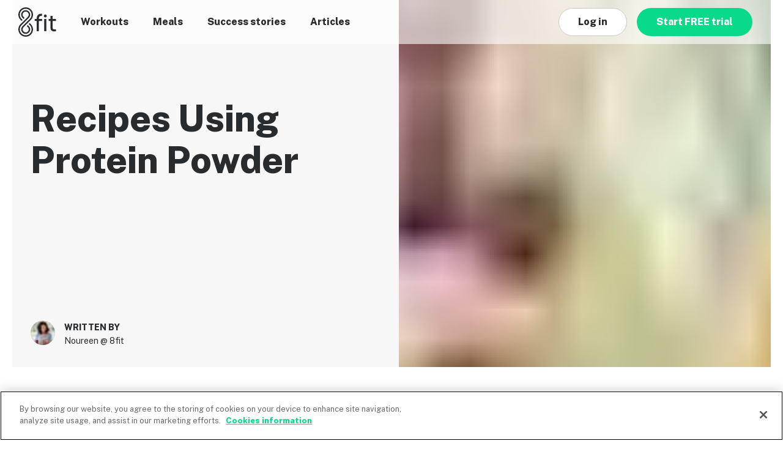

--- FILE ---
content_type: text/html; charset=UTF-8
request_url: https://8fit.com/nutrition/recipes-using-protein-powder/
body_size: 31279
content:
<!DOCTYPE html><html lang="en"><head><meta charSet="utf-8"/><meta http-equiv="x-ua-compatible" content="ie=edge"/><meta name="viewport" content="width=device-width, initial-scale=1, shrink-to-fit=no"/><style data-href="/component---src-templates-article-page-index-tsx.559d741b4209ab7b8aa1.css" data-identity="gatsby-global-css">.Sjcgi{box-sizing:border-box;margin:0 auto;max-width:1280px}.N53a8,.Sjcgi{padding-left:30px;padding-right:30px;position:relative}.N53a8{margin-left:auto;margin-right:auto}.Tir4P{display:flex;flex:0 1 auto;flex-direction:row;flex-wrap:wrap;margin-left:-12px;margin-right:-12px}.Tir4P,.\-265P{box-sizing:border-box}.\-265P{display:block;display:initial;flex-basis:0;flex-grow:0;flex-grow:1;flex-shrink:0;max-width:100%;padding-left:12px;padding-right:12px;position:relative}.Tuxyl{display:none}.JLp9d{flex-basis:8.3333333333%;max-width:8.3333333333%}.JLp9d,.MSWug{box-sizing:border-box;display:block;display:initial;flex-grow:0;flex-shrink:0;padding-left:12px;padding-right:12px;position:relative}.MSWug{flex-basis:16.6666666667%;max-width:16.6666666667%}.pSjji{flex-basis:25%;max-width:25%}.aJQQU,.pSjji{box-sizing:border-box;display:block;display:initial;flex-grow:0;flex-shrink:0;padding-left:12px;padding-right:12px;position:relative}.aJQQU{flex-basis:33.3333333333%;max-width:33.3333333333%}.fCu9R{flex-basis:41.6666666667%;max-width:41.6666666667%}.M-8Jj,.fCu9R{box-sizing:border-box;display:block;display:initial;flex-grow:0;flex-shrink:0;padding-left:12px;padding-right:12px;position:relative}.M-8Jj{flex-basis:50%;max-width:50%}.gfJpJ{flex-basis:58.3333333333%;max-width:58.3333333333%}.Op-Qy,.gfJpJ{box-sizing:border-box;display:block;display:initial;flex-grow:0;flex-shrink:0;padding-left:12px;padding-right:12px;position:relative}.Op-Qy{flex-basis:66.6666666667%;max-width:66.6666666667%}._9nBEM{flex-basis:75%;max-width:75%}._9nBEM,.mRaVg{box-sizing:border-box;display:block;display:initial;flex-grow:0;flex-shrink:0;padding-left:12px;padding-right:12px;position:relative}.mRaVg{flex-basis:83.3333333333%;max-width:83.3333333333%}.rnkA\+{flex-basis:91.6666666667%;max-width:91.6666666667%}.eIppi,.rnkA\+{box-sizing:border-box;display:block;display:initial;flex-grow:0;flex-shrink:0;padding-left:12px;padding-right:12px;position:relative}.eIppi{flex-basis:100%;max-width:100%}._8-MRg{margin-left:0}.PEkMr,._8-MRg{box-sizing:border-box;display:block;display:initial;flex-grow:0;flex-shrink:0;padding-left:12px;padding-right:12px;position:relative}.PEkMr{margin-left:8.3333333333%}.UfWz4{margin-left:16.6666666667%}.UfWz4,._9diqT{box-sizing:border-box;display:block;display:initial;flex-grow:0;flex-shrink:0;padding-left:12px;padding-right:12px;position:relative}._9diqT{margin-left:25%}.lW\+7f{margin-left:33.3333333333%}.-UvW0,.lW\+7f{box-sizing:border-box;display:block;display:initial;flex-grow:0;flex-shrink:0;padding-left:12px;padding-right:12px;position:relative}.-UvW0{margin-left:41.6666666667%}.usOvC{margin-left:50%}.-JEYX,.usOvC{box-sizing:border-box;display:block;display:initial;flex-grow:0;flex-shrink:0;padding-left:12px;padding-right:12px;position:relative}.-JEYX{margin-left:58.3333333333%}.i8fec{margin-left:66.6666666667%}.COQOH,.i8fec{box-sizing:border-box;display:block;display:initial;flex-grow:0;flex-shrink:0;padding-left:12px;padding-right:12px;position:relative}.COQOH{margin-left:75%}._2RYBJ{margin-left:83.3333333333%}._2RYBJ,.ffYdr{box-sizing:border-box;display:block;display:initial;flex-grow:0;flex-shrink:0;padding-left:12px;padding-right:12px;position:relative}.ffYdr{margin-left:91.6666666667%}.wqpic{box-sizing:border-box;display:block;display:initial;flex-grow:0;flex-shrink:0;margin-left:100%;padding-left:12px;padding-right:12px;position:relative}.IusOn{justify-content:flex-start;text-align:left}.f2JBh{justify-content:center;text-align:center}._8HlVD{justify-content:flex-end;text-align:right}.kISf\+{align-items:flex-start}.ehWzA{align-items:center}.C3uQU{align-items:flex-end}.vs5rN{justify-content:space-around}.QcelZ{justify-content:space-between}.mOAv7{order:-1}.mf53h{order:1}.oWsda{flex-direction:row-reverse}@media only screen and (min-width:576px){.W8E\+3{box-sizing:border-box;display:block;display:initial;flex-basis:auto;flex-grow:0;flex-shrink:0;padding-left:12px;padding-right:12px;position:relative}.YFxX3{display:none}.CnklU{flex-basis:8.3333333333%;max-width:8.3333333333%}.CnklU,._3n5kF{box-sizing:border-box;display:block;display:initial;flex-grow:0;flex-shrink:0;padding-left:12px;padding-right:12px;position:relative}._3n5kF{flex-basis:16.6666666667%;max-width:16.6666666667%}.KZG9m{flex-basis:25%;max-width:25%}.KZG9m,.V12G6{box-sizing:border-box;display:block;display:initial;flex-grow:0;flex-shrink:0;padding-left:12px;padding-right:12px;position:relative}.V12G6{flex-basis:33.3333333333%;max-width:33.3333333333%}.Y93yK{flex-basis:41.6666666667%;max-width:41.6666666667%}.Jnm0c,.Y93yK{box-sizing:border-box;display:block;display:initial;flex-grow:0;flex-shrink:0;padding-left:12px;padding-right:12px;position:relative}.Jnm0c{flex-basis:50%;max-width:50%}.Jhhlh{flex-basis:58.3333333333%;max-width:58.3333333333%}.Jhhlh,.epe9k{box-sizing:border-box;display:block;display:initial;flex-grow:0;flex-shrink:0;padding-left:12px;padding-right:12px;position:relative}.epe9k{flex-basis:66.6666666667%;max-width:66.6666666667%}.jODzz{flex-basis:75%;max-width:75%}._8IURP,.jODzz{box-sizing:border-box;display:block;display:initial;flex-grow:0;flex-shrink:0;padding-left:12px;padding-right:12px;position:relative}._8IURP{flex-basis:83.3333333333%;max-width:83.3333333333%}.Dq-hE{flex-basis:91.6666666667%;max-width:91.6666666667%}.Dq-hE,.W8G39{box-sizing:border-box;display:block;display:initial;flex-grow:0;flex-shrink:0;padding-left:12px;padding-right:12px;position:relative}.W8G39{flex-basis:100%;max-width:100%}.q335q{margin-left:0}.dEvEO,.q335q{box-sizing:border-box;display:block;display:initial;flex-grow:0;flex-shrink:0;padding-left:12px;padding-right:12px;position:relative}.dEvEO{margin-left:8.3333333333%}.b6gRK{margin-left:16.6666666667%}.b6gRK,.mG7eb{box-sizing:border-box;display:block;display:initial;flex-grow:0;flex-shrink:0;padding-left:12px;padding-right:12px;position:relative}.mG7eb{margin-left:25%}.LtzxA{margin-left:33.3333333333%}.LtzxA,.Q2\+6G{box-sizing:border-box;display:block;display:initial;flex-grow:0;flex-shrink:0;padding-left:12px;padding-right:12px;position:relative}.Q2\+6G{margin-left:41.6666666667%}.AjAUw{margin-left:50%}.AjAUw,.vH9c7{box-sizing:border-box;display:block;display:initial;flex-grow:0;flex-shrink:0;padding-left:12px;padding-right:12px;position:relative}.vH9c7{margin-left:58.3333333333%}.I2wJw{margin-left:66.6666666667%}.A0lLF,.I2wJw{box-sizing:border-box;display:block;display:initial;flex-grow:0;flex-shrink:0;padding-left:12px;padding-right:12px;position:relative}.A0lLF{margin-left:75%}._9c8I\+{margin-left:83.3333333333%}._9c8I\+,.y94XO{box-sizing:border-box;display:block;display:initial;flex-grow:0;flex-shrink:0;padding-left:12px;padding-right:12px;position:relative}.y94XO{margin-left:91.6666666667%}.K-EFD{box-sizing:border-box;display:block;display:initial;flex-grow:0;flex-shrink:0;margin-left:100%;padding-left:12px;padding-right:12px;position:relative}.W8E\+3{flex-basis:0;flex-grow:1;max-width:100%}._8PoEv{justify-content:flex-start;text-align:left}.fZHc0{justify-content:center;text-align:center}.ZyRbK{justify-content:flex-end;text-align:right}.Qru1-{align-items:flex-start}.JkgNp{align-items:center}.KHaqp{align-items:flex-end}.\+frdw{justify-content:space-around}._7wQer{justify-content:space-between}._7C652{order:-1}.PEtXM{order:1}.LHhyX{flex-direction:row-reverse}}@media only screen and (min-width:768px){.QMAsV{box-sizing:border-box;display:block;display:initial;flex-basis:auto;flex-grow:0;flex-shrink:0;padding-left:12px;padding-right:12px;position:relative}.KF5nv{display:none}.pUt-n{flex-basis:8.3333333333%;max-width:8.3333333333%}._2lgHW,.pUt-n{box-sizing:border-box;display:block;display:initial;flex-grow:0;flex-shrink:0;padding-left:12px;padding-right:12px;position:relative}._2lgHW{flex-basis:16.6666666667%;max-width:16.6666666667%}._4qWEl{flex-basis:25%;max-width:25%}.HNUGx,._4qWEl{box-sizing:border-box;display:block;display:initial;flex-grow:0;flex-shrink:0;padding-left:12px;padding-right:12px;position:relative}.HNUGx{flex-basis:33.3333333333%;max-width:33.3333333333%}.JyUG8{flex-basis:41.6666666667%;max-width:41.6666666667%}.JyUG8,.sl-vN{box-sizing:border-box;display:block;display:initial;flex-grow:0;flex-shrink:0;padding-left:12px;padding-right:12px;position:relative}.sl-vN{flex-basis:50%;max-width:50%}.MSg3t{flex-basis:58.3333333333%;max-width:58.3333333333%}.MSg3t,.l\+nn9{box-sizing:border-box;display:block;display:initial;flex-grow:0;flex-shrink:0;padding-left:12px;padding-right:12px;position:relative}.l\+nn9{flex-basis:66.6666666667%;max-width:66.6666666667%}.A5ZYl{flex-basis:75%;max-width:75%}.A5ZYl,._18Qju{box-sizing:border-box;display:block;display:initial;flex-grow:0;flex-shrink:0;padding-left:12px;padding-right:12px;position:relative}._18Qju{flex-basis:83.3333333333%;max-width:83.3333333333%}.QpCFJ{flex-basis:91.6666666667%;max-width:91.6666666667%}.QpCFJ,._5fPrZ{box-sizing:border-box;display:block;display:initial;flex-grow:0;flex-shrink:0;padding-left:12px;padding-right:12px;position:relative}._5fPrZ{flex-basis:100%;max-width:100%}.pglq6{margin-left:0}.KuMJs,.pglq6{box-sizing:border-box;display:block;display:initial;flex-grow:0;flex-shrink:0;padding-left:12px;padding-right:12px;position:relative}.KuMJs{margin-left:8.3333333333%}._1sGU8{margin-left:16.6666666667%}._1sGU8,.ixmi-{box-sizing:border-box;display:block;display:initial;flex-grow:0;flex-shrink:0;padding-left:12px;padding-right:12px;position:relative}.ixmi-{margin-left:25%}.lau5R{margin-left:33.3333333333%}.lau5R,.mAFuc{box-sizing:border-box;display:block;display:initial;flex-grow:0;flex-shrink:0;padding-left:12px;padding-right:12px;position:relative}.mAFuc{margin-left:41.6666666667%}._64E8H{margin-left:50%}._64E8H,._6fKUp{box-sizing:border-box;display:block;display:initial;flex-grow:0;flex-shrink:0;padding-left:12px;padding-right:12px;position:relative}._6fKUp{margin-left:58.3333333333%}.tdS2-{margin-left:66.6666666667%}.tdS2-,.yrHOC{box-sizing:border-box;display:block;display:initial;flex-grow:0;flex-shrink:0;padding-left:12px;padding-right:12px;position:relative}.yrHOC{margin-left:75%}.cDhzI{margin-left:83.3333333333%}.cDhzI,.mNa7h{box-sizing:border-box;display:block;display:initial;flex-grow:0;flex-shrink:0;padding-left:12px;padding-right:12px;position:relative}.mNa7h{margin-left:91.6666666667%}.UaWH3{box-sizing:border-box;display:block;display:initial;flex-grow:0;flex-shrink:0;margin-left:100%;padding-left:12px;padding-right:12px;position:relative}.QMAsV{flex-basis:0;flex-grow:1;max-width:100%}.LXW1F{justify-content:flex-start;text-align:left}.I-hmt{justify-content:center;text-align:center}.BQaGY{justify-content:flex-end;text-align:right}.KO91t{align-items:flex-start}._96m\+Z{align-items:center}.A-PcH{align-items:flex-end}.ULrsH{justify-content:space-around}.wzk32{justify-content:space-between}.fVbO2{order:-1}.T8H6U{order:1}.aot80{flex-direction:row-reverse}}@media only screen and (min-width:992px){.YUxe9{box-sizing:border-box;display:block;display:initial;flex-basis:auto;flex-grow:0;flex-shrink:0;padding-left:12px;padding-right:12px;position:relative}.gU4hW{display:none}.pxWmd{flex-basis:8.3333333333%;max-width:8.3333333333%}.gikug,.pxWmd{box-sizing:border-box;display:block;display:initial;flex-grow:0;flex-shrink:0;padding-left:12px;padding-right:12px;position:relative}.gikug{flex-basis:16.6666666667%;max-width:16.6666666667%}._2dP5Z{flex-basis:25%;max-width:25%}._2dP5Z,._5pOUy{box-sizing:border-box;display:block;display:initial;flex-grow:0;flex-shrink:0;padding-left:12px;padding-right:12px;position:relative}._5pOUy{flex-basis:33.3333333333%;max-width:33.3333333333%}.Plen4{flex-basis:41.6666666667%;max-width:41.6666666667%}.Plen4,.RSSUf{box-sizing:border-box;display:block;display:initial;flex-grow:0;flex-shrink:0;padding-left:12px;padding-right:12px;position:relative}.RSSUf{flex-basis:50%;max-width:50%}.ttKSS{flex-basis:58.3333333333%;max-width:58.3333333333%}._2a-l-,.ttKSS{box-sizing:border-box;display:block;display:initial;flex-grow:0;flex-shrink:0;padding-left:12px;padding-right:12px;position:relative}._2a-l-{flex-basis:66.6666666667%;max-width:66.6666666667%}.RdCg\+{flex-basis:75%;max-width:75%}.RdCg\+,._1Nqj9{box-sizing:border-box;display:block;display:initial;flex-grow:0;flex-shrink:0;padding-left:12px;padding-right:12px;position:relative}._1Nqj9{flex-basis:83.3333333333%;max-width:83.3333333333%}._6U2zC{flex-basis:91.6666666667%;max-width:91.6666666667%}.\+atUq,._6U2zC{box-sizing:border-box;display:block;display:initial;flex-grow:0;flex-shrink:0;padding-left:12px;padding-right:12px;position:relative}.\+atUq{flex-basis:100%;max-width:100%}._5pKSB{margin-left:0}._5pKSB,.yiHrb{box-sizing:border-box;display:block;display:initial;flex-grow:0;flex-shrink:0;padding-left:12px;padding-right:12px;position:relative}.yiHrb{margin-left:8.3333333333%}.V8G4H{margin-left:16.6666666667%}.TGuC3,.V8G4H{box-sizing:border-box;display:block;display:initial;flex-grow:0;flex-shrink:0;padding-left:12px;padding-right:12px;position:relative}.TGuC3{margin-left:25%}.H\+MeF{margin-left:33.3333333333%}.H\+MeF,.JTYqb{box-sizing:border-box;display:block;display:initial;flex-grow:0;flex-shrink:0;padding-left:12px;padding-right:12px;position:relative}.JTYqb{margin-left:41.6666666667%}.Vyj4C{margin-left:50%}.Vyj4C,.XWOS9{box-sizing:border-box;display:block;display:initial;flex-grow:0;flex-shrink:0;padding-left:12px;padding-right:12px;position:relative}.XWOS9{margin-left:58.3333333333%}.zTFSv{margin-left:66.6666666667%}._6qQo2,.zTFSv{box-sizing:border-box;display:block;display:initial;flex-grow:0;flex-shrink:0;padding-left:12px;padding-right:12px;position:relative}._6qQo2{margin-left:75%}.y8wM9{margin-left:83.3333333333%}.PkokV,.y8wM9{box-sizing:border-box;display:block;display:initial;flex-grow:0;flex-shrink:0;padding-left:12px;padding-right:12px;position:relative}.PkokV{margin-left:91.6666666667%}.if59A{box-sizing:border-box;display:block;display:initial;flex-grow:0;flex-shrink:0;margin-left:100%;padding-left:12px;padding-right:12px;position:relative}.YUxe9{flex-basis:0;flex-grow:1;max-width:100%}.GkDym{justify-content:flex-start;text-align:left}.ydiPo{justify-content:center;text-align:center}.dzcvG{justify-content:flex-end;text-align:right}.jnN4Z{align-items:flex-start}._3QIwo{align-items:center}._97j7M{align-items:flex-end}.Vu4Ho{justify-content:space-around}.joU\+r{justify-content:space-between}._8Kjb1{order:-1}.X4mHr{order:1}.i9XMh{flex-direction:row-reverse}}@media only screen and (min-width:1200px){.AWyzn{box-sizing:border-box;display:block;display:initial;flex-basis:auto;flex-grow:0;flex-shrink:0;padding-left:12px;padding-right:12px;position:relative}.xNV0H{display:none}._4AkHO{flex-basis:8.3333333333%;max-width:8.3333333333%}.VSY8F,._4AkHO{box-sizing:border-box;display:block;display:initial;flex-grow:0;flex-shrink:0;padding-left:12px;padding-right:12px;position:relative}.VSY8F{flex-basis:16.6666666667%;max-width:16.6666666667%}._7s4R5{flex-basis:25%;max-width:25%}.RBQ3N,._7s4R5{box-sizing:border-box;display:block;display:initial;flex-grow:0;flex-shrink:0;padding-left:12px;padding-right:12px;position:relative}.RBQ3N{flex-basis:33.3333333333%;max-width:33.3333333333%}.f2HCF{flex-basis:41.6666666667%;max-width:41.6666666667%}.WpCgz,.f2HCF{box-sizing:border-box;display:block;display:initial;flex-grow:0;flex-shrink:0;padding-left:12px;padding-right:12px;position:relative}.WpCgz{flex-basis:50%;max-width:50%}.nc94j{flex-basis:58.3333333333%;max-width:58.3333333333%}.l3T0i,.nc94j{box-sizing:border-box;display:block;display:initial;flex-grow:0;flex-shrink:0;padding-left:12px;padding-right:12px;position:relative}.l3T0i{flex-basis:66.6666666667%;max-width:66.6666666667%}.We4kw{flex-basis:75%;max-width:75%}.We4kw,.jrXKY{box-sizing:border-box;display:block;display:initial;flex-grow:0;flex-shrink:0;padding-left:12px;padding-right:12px;position:relative}.jrXKY{flex-basis:83.3333333333%;max-width:83.3333333333%}.CU7SA{flex-basis:91.6666666667%;max-width:91.6666666667%}.CU7SA,._2hXE4{box-sizing:border-box;display:block;display:initial;flex-grow:0;flex-shrink:0;padding-left:12px;padding-right:12px;position:relative}._2hXE4{flex-basis:100%;max-width:100%}.vKNFr{margin-left:0}.YPh4F,.vKNFr{box-sizing:border-box;display:block;display:initial;flex-grow:0;flex-shrink:0;padding-left:12px;padding-right:12px;position:relative}.YPh4F{margin-left:8.3333333333%}.fwC8P{margin-left:16.6666666667%}._1bkGr,.fwC8P{box-sizing:border-box;display:block;display:initial;flex-grow:0;flex-shrink:0;padding-left:12px;padding-right:12px;position:relative}._1bkGr{margin-left:25%}.WaRPx{margin-left:33.3333333333%}.WaRPx,._5LviX{box-sizing:border-box;display:block;display:initial;flex-grow:0;flex-shrink:0;padding-left:12px;padding-right:12px;position:relative}._5LviX{margin-left:41.6666666667%}.pc1ML{margin-left:50%}.F3bBC,.pc1ML{box-sizing:border-box;display:block;display:initial;flex-grow:0;flex-shrink:0;padding-left:12px;padding-right:12px;position:relative}.F3bBC{margin-left:58.3333333333%}.culn7{margin-left:66.6666666667%}.IJBAx,.culn7{box-sizing:border-box;display:block;display:initial;flex-grow:0;flex-shrink:0;padding-left:12px;padding-right:12px;position:relative}.IJBAx{margin-left:75%}.RtWF6{margin-left:83.3333333333%}.RtWF6,.\+jeA3{box-sizing:border-box;display:block;display:initial;flex-grow:0;flex-shrink:0;padding-left:12px;padding-right:12px;position:relative}.\+jeA3{margin-left:91.6666666667%}.ZSYf\+{box-sizing:border-box;display:block;display:initial;flex-grow:0;flex-shrink:0;margin-left:100%;padding-left:12px;padding-right:12px;position:relative}.AWyzn{flex-basis:0;flex-grow:1;max-width:100%}.m0KzN{justify-content:flex-start;text-align:left}.q72ck{justify-content:center;text-align:center}.PE1TX{justify-content:flex-end;text-align:right}.rn7R7{align-items:flex-start}._5xaCw{align-items:center}.WNYBM{align-items:flex-end}._2NNHq{justify-content:space-around}.Z3nmC{justify-content:space-between}.Mxgpy{order:-1}.rZcDm{order:1}.iSCF5{flex-direction:row-reverse}}.Cg\+uv,.ZSOKr{display:none}.DBA40{display:block;display:initial}.odCCl{display:none}@media only screen and (min-width:576px){.GeTJx,._6E3hs{display:none}.Np\+KE,.odCCl{display:block;display:initial}}.GqkrE{display:none}@media only screen and (min-width:768px){.PA6yd,.eOrY1{display:none}.-qOrZ,.GqkrE{display:block;display:initial}}.yM0Vn{display:none}@media only screen and (min-width:992px){.TV-Lu,._7fCFn{display:none}.pup-E,.yM0Vn{display:block;display:initial}}._9U6O0{display:none}@media only screen and (min-width:1200px){.IMF0b,.tVAuO{display:none}._9U6O0,.yViEd{display:block;display:initial}}._0Zb0Z{background:#08da8a;border:0;border-radius:24px;color:#fff;display:inline-block;font-family:Public Sans,sans-serif;font-size:16px;font-weight:400;font-weight:800;line-height:22px;max-width:100%;overflow:hidden;padding:12px 32px;position:relative;text-align:center;text-decoration:none;text-overflow:ellipsis;vertical-align:bottom;white-space:nowrap;z-index:0}._0Zb0Z:disabled,[data-state=disabled]._0Zb0Z{background:#eef0ef;color:#9fa2a2}._0Zb0Z:before{bottom:0;content:"";left:0;position:absolute;right:0;top:0;z-index:-1}._0Zb0Z:not(:disabled):focus:before,._0Zb0Z:not(:disabled):hover:before,._0Zb0Z:not(:disabled)[data-state=focus]:before{background:rgba(0,0,0,.1)}._0Zb0Z:not(:disabled):active:before,._0Zb0Z:not(:disabled)[data-state=active]:before{background:rgba(0,0,0,.2)}.RIRC7,.U1N5S,.\+r46U,.kN4Oc,.tYFiz{background:none;border:1px solid #c7c9c9;border-radius:24px;color:#292c2f;display:inline-block;font-family:Public Sans,sans-serif;font-size:16px;font-weight:400;font-weight:800;line-height:22px;max-width:100%;overflow:hidden;padding:11px 31px;position:relative;text-align:center;text-decoration:none;text-overflow:ellipsis;vertical-align:bottom;white-space:nowrap;z-index:0}.RIRC7:disabled,.U1N5S:disabled,.\+r46U:disabled,.kN4Oc:disabled,.tYFiz:disabled,[data-state=disabled].RIRC7,[data-state=disabled].U1N5S,[data-state=disabled].\+r46U,[data-state=disabled].kN4Oc,[data-state=disabled].tYFiz{background:#eef0ef;color:#9fa2a2}.RIRC7:before,.U1N5S:before,.\+r46U:before,.kN4Oc:before,.tYFiz:before{bottom:0;content:"";left:0;position:absolute;right:0;top:0;z-index:-1}.RIRC7:not(:disabled):focus:before,.RIRC7:not(:disabled):hover:before,.RIRC7:not(:disabled)[data-state=focus]:before,.U1N5S:not(:disabled):focus:before,.U1N5S:not(:disabled):hover:before,.U1N5S:not(:disabled)[data-state=focus]:before,.\+r46U:not(:disabled):focus:before,.\+r46U:not(:disabled):hover:before,.\+r46U:not(:disabled)[data-state=focus]:before,.kN4Oc:not(:disabled):focus:before,.kN4Oc:not(:disabled):hover:before,.kN4Oc:not(:disabled)[data-state=focus]:before,.tYFiz:not(:disabled):focus:before,.tYFiz:not(:disabled):hover:before,.tYFiz:not(:disabled)[data-state=focus]:before{background:rgba(0,0,0,.1)}.RIRC7:not(:disabled):active:before,.RIRC7:not(:disabled)[data-state=active]:before,.U1N5S:not(:disabled):active:before,.U1N5S:not(:disabled)[data-state=active]:before,.\+r46U:not(:disabled):active:before,.\+r46U:not(:disabled)[data-state=active]:before,.kN4Oc:not(:disabled):active:before,.kN4Oc:not(:disabled)[data-state=active]:before,.tYFiz:not(:disabled):active:before,.tYFiz:not(:disabled)[data-state=active]:before{background:rgba(0,0,0,.2)}.RIRC7:disabled,.U1N5S:disabled,.\+r46U:disabled,.kN4Oc:disabled,.tYFiz:disabled,[data-state=disabled].RIRC7,[data-state=disabled].U1N5S,[data-state=disabled].\+r46U,[data-state=disabled].kN4Oc,[data-state=disabled].tYFiz{border-color:#eef0ef}.RIRC7:not(:disabled):focus,.RIRC7:not(:disabled):hover,.RIRC7:not(:disabled)[data-state=focus],.U1N5S:not(:disabled):focus,.U1N5S:not(:disabled):hover,.U1N5S:not(:disabled)[data-state=focus],.\+r46U:not(:disabled):focus,.\+r46U:not(:disabled):hover,.\+r46U:not(:disabled)[data-state=focus],.kN4Oc:not(:disabled):focus,.kN4Oc:not(:disabled):hover,.kN4Oc:not(:disabled)[data-state=focus],.tYFiz:not(:disabled):focus,.tYFiz:not(:disabled):hover,.tYFiz:not(:disabled)[data-state=focus]{border-color:rgba(0,0,0,.1)}.RIRC7:not(:disabled):active,.RIRC7:not(:disabled)[data-state=active],.U1N5S:not(:disabled):active,.U1N5S:not(:disabled)[data-state=active],.\+r46U:not(:disabled):active,.\+r46U:not(:disabled)[data-state=active],.kN4Oc:not(:disabled):active,.kN4Oc:not(:disabled)[data-state=active],.tYFiz:not(:disabled):active,.tYFiz:not(:disabled)[data-state=active]{border-color:rgba(0,0,0,.2)}[data-block=true].RIRC7,[data-block=true]._0Zb0Z{display:block;width:100%}._25zdx{height:1px;left:-10000px;overflow:hidden;position:absolute;top:auto;width:1px}.\+r46U,.kN4Oc,.tYFiz{background:#fff;line-height:0;padding:11px}.\+r46U:before,.kN4Oc:before,.tYFiz:before{z-index:0}.\+r46U .Sf0Ih,.\+r46U .Xni7E,.\+r46U .fTy6M,.\+r46U .jQSv0,.kN4Oc .Sf0Ih,.kN4Oc .Xni7E,.kN4Oc .fTy6M,.kN4Oc .jQSv0,.tYFiz .Sf0Ih,.tYFiz .Xni7E,.tYFiz .fTy6M,.tYFiz .jQSv0{display:inline-block;height:24px;width:24px}.\+r46U .fTy6M,.kN4Oc .fTy6M,.tYFiz .fTy6M{background:url([data-uri])}.\+r46U .jQSv0,.kN4Oc .jQSv0,.tYFiz .jQSv0{background:url([data-uri])}.\+r46U .Xni7E,.kN4Oc .Xni7E,.tYFiz .Xni7E{background:url([data-uri])}.\+r46U .Sf0Ih,.kN4Oc .Sf0Ih,.tYFiz .Sf0Ih{background:url([data-uri])}.\+r46U:disabled .Sf0Ih,.\+r46U:disabled .Xni7E,.\+r46U:disabled .fTy6M,.\+r46U:disabled .jQSv0,.kN4Oc:disabled .Sf0Ih,.kN4Oc:disabled .Xni7E,.kN4Oc:disabled .fTy6M,.kN4Oc:disabled .jQSv0,.tYFiz:disabled .Sf0Ih,.tYFiz:disabled .Xni7E,.tYFiz:disabled .fTy6M,.tYFiz:disabled .jQSv0{opacity:.4}.U1N5S{padding:3px 10px 3px 3px}.U1N5S[data-block=true]{align-items:center;display:flex}.U1N5S .Khbwx{background:transparent 50% no-repeat;background-size:cover;border-radius:20px;display:inline-block;flex:0 0 40px;height:40px;line-height:0;overflow:hidden;vertical-align:middle;width:40px}.U1N5S .U0S4n{flex-grow:1;padding:0 16px 0 8px;vertical-align:middle}.U1N5S:disabled .Khbwx{-webkit-filter:grayscale(1);filter:grayscale(1);opacity:.4}._98bly{display:inline-block;position:relative}._98bly:after{clear:both;content:"";display:block}.F7znd{outline:2px solid Highlight;outline:5px auto -webkit-focus-ring-color}.zqG02{align-items:center;display:flex;float:right;overflow:hidden;text-overflow:ellipsis;white-space:nowrap}.iLvdp{background:none;border:0;color:currentColor;font:inherit;opacity:0;padding:0;position:absolute;right:0;width:100%}.mUOxj{height:24px;width:24px}.W5h9G{display:inline-block}.aPLAg{margin-bottom:5px;margin-left:5px;vertical-align:middle}._71Fp7{background-color:#292c2f;border-radius:2px;color:#fff;font-size:14px;font-weight:600;letter-spacing:1px;line-height:20px;padding:0 4px;text-transform:uppercase;white-space:nowrap}._4aSTj{height:7px;margin-left:5px;width:12px}.YnM\+K,._4aSTj{vertical-align:middle}.YnM\+K{height:24px;margin-right:12px;width:24px}.blk9Z{align-items:center;background-color:hsla(0,0%,100%,.6);display:flex;height:72px;justify-content:space-between;left:0;padding:12px 30px;position:fixed;right:0;top:0;z-index:4}.PDtcY{line-height:0}.mLUPh{height:32px;width:42px}@media(min-width:768px){.mLUPh{height:48px;width:62px}}.ezSDY{background:none;border:0;color:currentColor;font:inherit;margin-left:30px;padding:0}.nINhR{height:14px;margin-top:10px;width:40px}.k\+8kB{left:0;position:fixed;right:0;top:0;transition:-webkit-transform .35s;transition:transform .35s;transition:transform .35s,-webkit-transform .35s}.k\+8kB[aria-hidden=true]{background-color:transparent;-webkit-transform:translate(max(50% + 60px,350px));transform:translate(max(50% + 60px,350px))}.k\+8kB[aria-hidden=false]{height:100vh}.Ct66t{background-color:#fff;min-height:100vh;padding:30px;position:fixed;right:0;text-align:center;width:max(50% + 60px,350px)}.Ct66t[aria-hidden=false]{box-shadow:-10px 0 20px rgba(104,25,25,.25)}.E47ap{margin-bottom:40px}.LjWsK{list-style-type:none;margin-top:40px;padding-left:0;text-align:left}.enH56{font-size:16px;font-weight:800;line-height:22px;margin-bottom:20px;padding-left:10px}._8RVW2{-webkit-transform:scale(.7);transform:scale(.7);-webkit-transform-origin:right;transform-origin:right}.LkMXt{align-items:center;display:flex;flex-direction:row-reverse;justify-content:space-between}.d9bie{transition:visibility 0s .35s;visibility:hidden}.k\+8kB[aria-hidden=false] .d9bie{transition-delay:0s;visibility:visible}._6CnJF{margin-bottom:24px}.O9Y1w{align-items:center;background-color:hsla(0,0%,100%,.6);display:flex;height:72px;justify-content:space-between;left:0;padding:12px 30px;position:fixed;right:0;top:0;z-index:4}.yaiXX{height:48px;width:62px}.hUIuu{align-items:center;display:flex;list-style:none;margin:0;padding-left:0}.hUIuu li{margin-right:40px}.\-6cmK{line-height:0}.S8PRW{color:#292c2f;font-size:16px;font-weight:800;line-height:22px}.CBC\+P{align-items:center;display:flex}.ZR-6d.ZR-6d{max-width:17vw}.ZR-6d.ZR-6d,._7NuQp._7NuQp{background-color:#fff;margin-right:16px}._7NuQp._7NuQp{max-width:30vw}.I\+T9R{margin-right:20px}.ioYn2{display:block;margin-bottom:8px}.ZvxYi{height:38px;max-width:100%;width:132px}.NPF98{list-style:none;padding:0}.NPF98 li{display:inline-block;padding:0 8px}.NPF98 li:first-of-type{padding-left:0}.NPF98 li:last-of-type{padding-right:0}.k\+Gki{display:block}@media(min-width:768px){.k\+Gki[data-hide-icon=true]{display:none}}.XE\+6d{background:#292c2f;padding:66px 30px 88px}@media(min-width:768px){.XE\+6d{padding:56px 30px 72px}}@media(min-width:992px){.XE\+6d{padding-bottom:48px}}.NayvD{padding-bottom:48px}@media(min-width:768px){.NayvD{padding-bottom:0}}.LfyoZ{list-style:none;margin:0;padding:0}.LfyoZ li{color:#fff;font-size:14px;font-weight:400;line-height:20px}.LfyoZ li:not(:last-of-type){margin-bottom:16px}.Lx5S-{padding-bottom:48px}.QYqOW{padding:32px 0 8px;text-align:right}@media(min-width:768px){.QYqOW{padding:0;position:absolute;right:30px;text-align:left;top:56px}}@media(min-width:992px){.QYqOW{margin-top:-84px;position:relative}}.qo8pT{padding:0;text-align:center}.xscQL{bottom:0;left:0;opacity:.5;pointer-events:none;position:fixed;right:0;top:0;z-index:8}.xscQL[data-active=false]{display:none}.P99PA,.TieAN{height:100%}.JIvGZ{background-color:rgba(255,255,0,.25);border-right:1px solid #ff0}.JIvGZ:last-of-type{border-right:0}.QQrSF{background-color:rgba(255,0,0,.25);border:1px solid red;border-width:0 1px;height:100%}._0JXf5{bottom:0;left:0;position:fixed}.lwCJ0{align-items:center;background-color:#f8f8f8;border:0;border-radius:50%;bottom:30px;box-shadow:0 6px 6px rgba(0,0,0,.16);display:flex;height:60px;justify-content:center;opacity:0;position:fixed;right:30px;transition:opacity .5s;visibility:hidden;width:60px;z-index:3}@media(min-width:576px){.lwCJ0{height:75px;width:75px}}@media(min-width:1200px){.lwCJ0{height:90px;width:90px}}.bgwIu{opacity:.8;visibility:visible}.PMB79{bottom:100px}.sjJzQ{height:24px;width:24px}@media(min-width:576px){.sjJzQ{height:28px;width:28px}}@media(min-width:1200px){.sjJzQ{height:32px;width:32px}}.XaRej{height:1px;left:-10000px;overflow:hidden;position:absolute;top:auto;width:1px}*{box-sizing:border-box}body,html{-webkit-font-smoothing:antialiased;font-family:Public Sans,sans-serif;margin:0;padding:0}a{color:currentColor;text-decoration:none}h1,h2,h3,h4,h5,h6{margin:0}a:not(:disabled),button:not(:disabled){cursor:pointer}.tturn{background:#fbfbfb;color:#292c2f}@media(min-width:768px){.tturn{background:#fff;padding:0 20px 20px}.ZR7RG{overflow:hidden;position:relative}}.\+rKy2{padding-top:102px}@media(min-width:768px){.\+rKy2{padding-top:124px}}.ujZH4{background:#f7f7f7}.ujZH4 .NEEuK{padding-top:96px}@media(min-width:992px){.ujZH4 .NEEuK{display:flex;flex-direction:column;justify-content:space-between;min-height:600px;padding-top:160px}}.JFnRk{color:#292c2f;font-family:Public Sans,sans-serif;font-size:34px;font-weight:700;letter-spacing:normal;line-height:40px;margin-bottom:24px}@media(min-width:768px){.JFnRk{color:#292c2f;font-family:Public Sans,sans-serif;font-size:60px;font-weight:700;letter-spacing:normal;line-height:68px}}.MFtKF{color:#292c2f;font-family:Public Sans,sans-serif;font-size:16px;font-style:italic;font-weight:700;font-weight:400;letter-spacing:normal;line-height:24px;margin:-18px 0 18px}@media(min-width:992px){.MFtKF{color:#292c2f;font-family:Public Sans,sans-serif;font-size:24px;font-weight:700;font-weight:400;letter-spacing:normal;line-height:32px;margin:-11px 0 0}}.vhNlt{color:#292c2f;display:flex;font-family:Public Sans,sans-serif;font-size:14px;letter-spacing:normal;line-height:22px;margin:32px 0}.s56uw{border-radius:20px;height:40px;margin-right:15px;overflow:hidden;width:40px}._3EJgZ{font-weight:700;text-transform:uppercase}@media(min-width:992px){.XvCD\+{max-width:913px;overflow:hidden;width:50vw}.XvCD\+,._8qK0N{bottom:0;position:absolute;top:0}._8qK0N{height:600px;left:-456.5px;margin:auto;right:-456.5px;width:913px}}.OtPVC{margin:0;padding:0}.cdZ4Q{display:inline-block;list-style:none}.cdZ4Q:not(:last-of-type):after{background:url([data-uri]) no-repeat 50%;background-size:contain;content:"";display:inline-block;height:1em;vertical-align:middle;width:1em}.NQ46F,._7MQWg{font-size:14px;font-weight:400;line-height:20px}.NQ46F{color:#787a7c}.o2eq9{background-color:#fff;border-radius:6px;display:inline-block;height:350px;padding:12px;width:304px}.jHWlL{margin-bottom:10px}.Sqtq7{margin-left:10px}.gxneL{display:block;font-size:18px;font-weight:700;line-height:26px;margin-top:16px}.-BGWt,.gxneL{color:#292c2f;font-family:Public Sans,sans-serif;letter-spacing:normal}.-BGWt{display:inline;font-size:12px;letter-spacing:.5px;line-height:12px;margin:20px 0;position:relative;text-align:center;text-transform:uppercase;z-index:0}.-BGWt:after{background-color:rgba(38,217,140,.25);bottom:-3px;content:"";left:-3px;position:absolute;right:-3px;top:calc(100% - 7px);transition-duration:.5s;transition-property:top,right,bottom,left;z-index:-1}.-BGWt:focus:after,.-BGWt:hover:after{bottom:-5px;left:-5px;right:-5px;top:-5px}.kC1hs{margin:0 0 1.44em}.kC1hs a{display:inline-block;position:relative;z-index:0}.kC1hs a:after{background-color:rgba(38,217,140,.25);bottom:-3px;content:"";left:-3px;position:absolute;right:-3px;top:calc(100% - 7px);transition-duration:.5s;transition-property:top,right,bottom,left;z-index:-1}.kC1hs a:focus:after,.kC1hs a:hover:after{bottom:-5px;left:-5px;right:-5px;top:-5px}.kC1hs{color:#292c2f;font-family:Public Sans,sans-serif;font-size:16px;letter-spacing:normal;line-height:24px}@media(min-width:768px){.kC1hs{color:#292c2f;font-family:Public Sans,sans-serif;font-size:18px;letter-spacing:normal;line-height:26px}}.kC1hs[data-drop-cap=true]:first-letter{float:left;font-size:52px;font-weight:700;line-height:48px;margin-right:5px}@media(min-width:768px){.kC1hs[data-drop-cap=true]:first-letter{font-size:90px;line-height:78px;margin-right:8px}}.kC1hs[data-drop-cap=true]:after{clear:both;content:"";display:block}ol.TrrJ2 a,ul.TrrJ2 a{display:inline-block;position:relative;z-index:0}ol.TrrJ2 a:after,ul.TrrJ2 a:after{background-color:rgba(38,217,140,.25);bottom:-3px;content:"";left:-3px;position:absolute;right:-3px;top:calc(100% - 7px);transition-duration:.5s;transition-property:top,right,bottom,left;z-index:-1}ol.TrrJ2 a:focus:after,ol.TrrJ2 a:hover:after,ul.TrrJ2 a:focus:after,ul.TrrJ2 a:hover:after{bottom:-5px;left:-5px;right:-5px;top:-5px}ol.TrrJ2,ul.TrrJ2{color:#292c2f;font-family:Public Sans,sans-serif;font-size:16px;letter-spacing:normal;line-height:24px}@media(min-width:768px){ol.TrrJ2,ul.TrrJ2{color:#292c2f;font-family:Public Sans,sans-serif;font-size:18px;letter-spacing:normal;line-height:26px}}ul.TrrJ2{list-style:none;padding-left:0}ul.TrrJ2 .J9SSb{margin-bottom:8px;margin-top:8px}ul.TrrJ2 .hDfRO{margin-bottom:0;margin-top:0}ul.TrrJ2 .hDfRO:first-of-type{margin-left:16px}ul.TrrJ2 .hDfRO:first-of-type:before{background-color:currentColor;border-radius:50%;content:"";display:inline-block;height:5px;margin-left:-16px;margin-right:11px;vertical-align:middle;width:5px}ol.TrrJ2{counter-reset:ordered-list;list-style:none;padding-left:0}ol.TrrJ2 .J9SSb{margin-bottom:13px;margin-top:13px}ol.TrrJ2 .hDfRO{margin-bottom:0;margin-top:0}ol.TrrJ2 .hDfRO:first-of-type{margin-left:1.6em}ol.TrrJ2 .hDfRO:first-of-type:before{content:counter(ordered-list) ".";counter-increment:ordered-list;display:inline-block;font-weight:700;margin-left:-1.6em;margin-right:.2em;white-space:nowrap;width:1.4em}.PO4qq,.ash9r{margin:0 0 1.44em}.PO4qq a{display:inline-block;position:relative;z-index:0}.PO4qq a:after{background-color:rgba(38,217,140,.25);bottom:-3px;content:"";left:-3px;position:absolute;right:-3px;top:calc(100% - 7px);transition-duration:.5s;transition-property:top,right,bottom,left;z-index:-1}.PO4qq a:focus:after,.PO4qq a:hover:after{bottom:-5px;left:-5px;right:-5px;top:-5px}.PO4qq{color:#292c2f;font-family:Public Sans,sans-serif;font-size:16px;letter-spacing:normal;line-height:24px}@media(min-width:768px){.PO4qq{color:#292c2f;font-family:Public Sans,sans-serif;font-size:18px;letter-spacing:normal;line-height:26px}}.PO4qq{font-style:italic}.ash9r:first-of-type:before{background-image:url([data-uri]);background-repeat:no-repeat;background-size:cover;content:"“";display:inline-block;height:8px;margin-left:-10px;overflow:hidden;text-indent:10000px;vertical-align:text-top;width:10px}.ash9r:last-of-type{margin-bottom:0}.ash9r:last-of-type:after{background-image:url([data-uri]);background-repeat:no-repeat;background-size:cover;content:"„";display:inline-block;height:8px;margin-left:.5ch;overflow:hidden;text-indent:10000px;vertical-align:text-bottom;width:10px}h2.N07zL{color:#292c2f;font-family:Public Sans,sans-serif;font-size:28px;font-weight:700;letter-spacing:normal;line-height:33px;margin:40px 0 20px}@media(min-width:768px){h2.N07zL{font-size:40px;line-height:48px}}h3.N07zL{color:#292c2f;font-family:Public Sans,sans-serif;font-size:18px;font-weight:700;letter-spacing:normal;line-height:26px;margin:20px 0 10px}@media(min-width:768px){h3.N07zL{color:#292c2f;font-family:Public Sans,sans-serif;font-size:32px;font-weight:700;letter-spacing:normal;line-height:40px}}.LZ8r4{background:#f7f7f7;border-radius:6px;margin:20px 0 16px;overflow:hidden;padding:28px 0;text-align:center}@media(min-width:576px){.LZ8r4{align-items:center;display:flex;flex-direction:row;justify-content:space-between;padding:0}}.DV08h{flex:0 1 230px;height:230px;margin:auto;width:230px}.svV-E{flex:1 1 230px;margin:auto;max-width:230px}@media(min-width:576px){.svV-E{margin:0;max-width:none;padding-right:30px}}.hPhVn{color:#292c2f;display:block;font-family:Public Sans,sans-serif;font-size:18px;font-weight:700;letter-spacing:normal;line-height:26px;margin:20px auto}.rackT.rackT{white-space:normal}.\-4jpp{margin:30px 0}@media(min-width:768px){.\-4jpp{left:-50%;margin-top:0;max-width:50%;padding:0 12px;position:absolute}}@media(min-width:992px){.\-4jpp{left:-66.6666666667%}}.lojPQ{font-size:18px;font-weight:700;line-height:26px;margin-bottom:10px}.lojPQ,.mYPhC{color:#292c2f;font-family:Public Sans,sans-serif;letter-spacing:normal}.mYPhC{font-size:14px;font-style:italic;line-height:22px;margin:8px 0 20px}._09NNu{margin:30px 0}@media(min-width:768px){._09NNu{margin:40px 0}}.Eo4sj{margin:30px 0}@media(min-width:768px){.Eo4sj{margin:40px 0}}.nAt7J{background-color:#dcdcdd;min-height:300px;position:relative}.Fj1kE{display:flex;flex-direction:column;height:100%;justify-content:center;padding:30px;position:absolute;text-align:center;top:0;width:100%}.QdRHB{font-size:16px;font-weight:400;line-height:22px;margin:16px 0}.wt\+nP{margin:8px}.j7t2U{margin:0 0 1.44em}.qywXE{background:#fff;border-radius:6px;box-shadow:0 2px 4px 0 rgba(0,0,0,.1);-webkit-column-gap:8px;column-gap:8px;-webkit-column-width:232px;column-width:232px;margin:26px 0 32px;padding:8px 0 22px}@media(min-width:768px){.qywXE{box-shadow:0 3px 9px 0 rgba(0,0,0,.1)}}.mnszL{-webkit-column-break-inside:avoid;break-inside:avoid;padding:.1px 16px}.Bs6LO{margin-top:8px}.fdFES{font-size:24px;font-weight:700;line-height:32px;margin:35px 0 24px}.fdFES,.tbmws{color:#292c2f;font-family:Public Sans,sans-serif;letter-spacing:normal}.tbmws{font-size:14px;line-height:22px;margin:26px 0 20px}.LPJYU,._9WSQO{margin-right:25px}.LPJYU:before,._9WSQO:before{background-repeat:no-repeat;background-size:contain;content:" ";display:inline-block;height:24px;margin-right:12px;vertical-align:bottom}._9WSQO:before{background-image:url([data-uri]);width:20px}.LPJYU:before{background-image:url([data-uri]);width:34px}.RuBEZ{color:#292c2f;font-family:Public Sans,sans-serif;font-size:16px;font-weight:700;letter-spacing:normal;line-height:24px;margin:20px 0 12px}.cOHGT{list-style:none;padding-left:0}.tXJIA{color:#292c2f;font-family:Public Sans,sans-serif;font-size:14px;letter-spacing:normal;line-height:22px;margin-bottom:5px;margin-left:16px}.tXJIA:before{background-color:currentColor;border-radius:50%;content:"";display:inline-block;height:5px;margin-left:-16px;margin-right:11px;vertical-align:middle;width:5px}._7R3KW{color:#292c2f;font-family:Public Sans,sans-serif;font-size:16px;font-weight:700;letter-spacing:normal;line-height:24px;margin:20px 0 12px}.WbesS{counter-reset:recipe-instructions;list-style:none;margin:16px 0 0;padding-left:0}.L-B-p{color:#292c2f;counter-increment:recipe-instructions;font-family:Public Sans,sans-serif;font-size:14px;letter-spacing:normal;line-height:22px;margin-bottom:12px;margin-left:32px;white-space:pre-line}.L-B-p:before{background:#292c2f;border-radius:8px;color:#fff;content:counter(recipe-instructions);display:inline-block;font-size:11px;font-weight:700;height:16px;line-height:16px;margin-left:-32px;margin-right:16px;text-align:center;width:16px}.xXIJB{background-color:#f7f7f7;padding:30px 30px 15px}@media(min-width:576px){.xXIJB{background-color:none}}.nbiOd{border-radius:10px;overflow:hidden}@media(min-width:576px){.nbiOd{border-radius:20px;box-shadow:0 7px 23px 0 rgba(0,0,0,.08)}}._1--om{color:#292c2f;font-family:Public Sans,sans-serif;font-size:16px;letter-spacing:normal;line-height:24px;margin-bottom:17px}@media(min-width:576px){._1--om{font-size:24px;line-height:32px;margin-bottom:34px}}@media(min-width:992px){._1--om{font-size:28px;line-height:33px;margin-bottom:32px}}.jgzdE{background-color:#d4d5d5;height:auto;line-height:0;max-height:335px;overflow:hidden}.Tdhab{margin-right:4px}.mSSb8{color:#292c2f;display:flex;flex-direction:row;font-family:Public Sans,sans-serif;font-size:14px;justify-content:space-between;letter-spacing:normal;line-height:22px}@media(min-width:576px){.mSSb8{color:#292c2f;font-family:Public Sans,sans-serif;font-size:16px;letter-spacing:normal;line-height:24px}}@media(min-width:992px){.mSSb8{color:#292c2f;font-family:Public Sans,sans-serif;font-size:24px;font-weight:700;font-weight:400;letter-spacing:normal;line-height:32px}}.cXzR3{padding:8px 18px}@media(min-width:576px){.cXzR3{display:flex;flex-direction:row;padding:12px 20px}}@media(min-width:992px){.cXzR3{display:flex;flex-direction:row;padding:20px}}.qpSzA{background-color:#fff;flex:1 1}._8Xr8W{font-weight:700}@media(min-width:576px){.PsBIB{margin-right:10px}}@media(min-width:992px){.PsBIB{margin-right:15px}}.uGQ1z{background-color:#8294de;color:#fff}.dm\+la{color:#292c2f;font-family:Public Sans,sans-serif;font-size:16px;font-weight:700;letter-spacing:normal;line-height:24px;margin:25px 0;padding-left:30px;position:relative}@media(min-width:576px){.dm\+la{color:#292c2f;font-family:Public Sans,sans-serif;font-size:24px;font-weight:700;letter-spacing:normal;line-height:32px;margin:40px 0 36px}}@media(min-width:992px){.dm\+la{color:#292c2f;font-family:Public Sans,sans-serif;font-size:28px;font-weight:700;letter-spacing:normal;line-height:33px;margin:50px 0}}.dm\+la[data-type=calories]:before{background-image:url([data-uri])}.dm\+la[data-type=calories]:before,.dm\+la[data-type=rest]:before{background-position:50%;background-repeat:no-repeat;background-size:contain;bottom:0;content:"";display:block;left:0;position:absolute;top:0;width:20px}.dm\+la[data-type=rest]:before{background-image:url([data-uri])}.sPFKA{margin-bottom:42px}.iCcvJ,.sPFKA{margin-left:-30px;margin-right:-30px}.iCcvJ{height:530px;overflow:hidden;padding-bottom:220px;position:relative}@media(min-width:576px){.iCcvJ{border-radius:4px;height:380px;margin-bottom:30px;margin-left:0;margin-right:0;padding-bottom:33px}}.iCcvJ[data-issubmitted=true]{height:unset;padding-bottom:33px}.SlSAk,._4zQ1b{position:relative}._4zQ1b{margin:0 30px;padding-top:33px}.zNKwE{color:#292c2f;font-family:Public Sans,sans-serif;font-size:24px;font-weight:700;letter-spacing:normal;line-height:32px;margin-bottom:8px}.LcLZb{margin-bottom:30px}.LcLZb,.WDDps{color:#292c2f;font-family:Public Sans,sans-serif;font-size:16px;letter-spacing:normal;line-height:24px}.WDDps{background-color:hsla(0,0%,100%,.8);border:0;border-radius:4px;margin-bottom:6px;padding:7px 11px 6px;width:100%}.KAaMg{color:#292c2f;font-family:Public Sans,sans-serif;font-size:12px;letter-spacing:normal;letter-spacing:.5px;line-height:12px;line-height:19px;margin-bottom:30px}.PtgNa{font-weight:700}.vqN0x{height:100%;position:absolute;width:100%}.vqN0x[data-issubmitted=true]{top:-170px}@media(min-width:576px){.vqN0x{top:-250px}.vqN0x[data-issubmitted=true]{top:-400px}}@-webkit-keyframes k4EfB{0%{height:44px;width:150px}to{border:2px solid #292c2f;border-left-color:transparent;border-radius:22px;height:44px;padding:0;width:44px}}@keyframes k4EfB{0%{height:44px;width:150px}to{border:2px solid #292c2f;border-left-color:transparent;border-radius:22px;height:44px;padding:0;width:44px}}@-webkit-keyframes _5mYft{0%{-webkit-transform:rotate(0deg);transform:rotate(0deg)}to{-webkit-transform:rotate(1turn);transform:rotate(1turn)}}@keyframes _5mYft{0%{-webkit-transform:rotate(0deg);transform:rotate(0deg)}to{-webkit-transform:rotate(1turn);transform:rotate(1turn)}}.vt24z{pointer-events:auto}.vt24z[data-isloading=true]{-webkit-animation:k4EfB .3s ease-out forwards,_5mYft .4s ease-in-out .3s infinite forwards;animation:k4EfB .3s ease-out forwards,_5mYft .4s ease-in-out .3s infinite forwards;pointer-events:none}.IOd8W{font-size:24px;font-weight:700;line-height:32px}.IOd8W,.cQ45w{color:#292c2f;font-family:Public Sans,sans-serif;letter-spacing:normal}.cQ45w{font-size:16px;line-height:24px}.rqBM-{display:inline-block;white-space:pre-wrap}.rqBM-[data-color=green]{position:relative;z-index:0}.rqBM-[data-color=green]:after{background-color:#bcf7de;bottom:-4px;content:"";left:-4px;position:absolute;right:-4px;top:calc(100% - 9px);z-index:-1}.rqBM-[data-color=warm]{position:relative;z-index:0}.rqBM-[data-color=warm]:after{background-color:#fff1e5;bottom:-4px;content:"";left:-4px;position:absolute;right:-4px;top:calc(100% - 9px);z-index:-1}.rqBM-[data-color=cool]{position:relative;z-index:0}.rqBM-[data-color=cool]:after{background-color:#d6dee0;bottom:-4px;content:"";left:-4px;position:absolute;right:-4px;top:calc(100% - 9px);z-index:-1}.fAy6K{color:#292c2f;display:inline-block;font-family:Public Sans,sans-serif;font-size:34px;font-weight:700;letter-spacing:normal;line-height:40px;white-space:pre-wrap}@media(min-width:768px){.fAy6K{color:#292c2f;font-family:Public Sans,sans-serif;font-size:60px;font-weight:700;letter-spacing:normal;line-height:68px}}.fAy6K[data-color=green]{position:relative;z-index:0}.fAy6K[data-color=green]:after{background-color:#bcf7de;bottom:-7px;content:"";left:-7px;position:absolute;right:-7px;top:calc(100% - 19px);z-index:-1}.fAy6K[data-color=warm]{position:relative;z-index:0}.fAy6K[data-color=warm]:after{background-color:#fff1e5;bottom:-7px;content:"";left:-7px;position:absolute;right:-7px;top:calc(100% - 19px);z-index:-1}.fAy6K[data-color=cool]{position:relative;z-index:0}.fAy6K[data-color=cool]:after{background-color:#d6dee0;bottom:-7px;content:"";left:-7px;position:absolute;right:-7px;top:calc(100% - 19px);z-index:-1}@media(min-width:768px){.fAy6K{display:inline-block;white-space:pre-wrap}.fAy6K[data-color=green]{position:relative;z-index:0}.fAy6K[data-color=green]:after{background-color:#bcf7de;bottom:-11;content:"";left:-11;position:absolute;right:-11;top:calc(100% - 31px);z-index:-1}.fAy6K[data-color=warm]{position:relative;z-index:0}.fAy6K[data-color=warm]:after{background-color:#fff1e5;bottom:-11;content:"";left:-11;position:absolute;right:-11;top:calc(100% - 31px);z-index:-1}.fAy6K[data-color=cool]{position:relative;z-index:0}.fAy6K[data-color=cool]:after{background-color:#d6dee0;bottom:-11;content:"";left:-11;position:absolute;right:-11;top:calc(100% - 31px);z-index:-1}}.QRTMk{color:#292c2f;display:inline-block;font-family:Public Sans,sans-serif;font-size:28px;font-weight:700;letter-spacing:normal;line-height:33px;white-space:pre-wrap}@media(min-width:768px){.QRTMk{font-size:40px;line-height:48px}}.QRTMk[data-color=green]{position:relative;z-index:0}.QRTMk[data-color=green]:after{background-color:#bcf7de;bottom:-5px;content:"";left:-5px;position:absolute;right:-5px;top:calc(100% - 16px);z-index:-1}.QRTMk[data-color=warm]{position:relative;z-index:0}.QRTMk[data-color=warm]:after{background-color:#fff1e5;bottom:-5px;content:"";left:-5px;position:absolute;right:-5px;top:calc(100% - 16px);z-index:-1}.QRTMk[data-color=cool]{position:relative;z-index:0}.QRTMk[data-color=cool]:after{background-color:#d6dee0;bottom:-5px;content:"";left:-5px;position:absolute;right:-5px;top:calc(100% - 16px);z-index:-1}@media(min-width:768px){.QRTMk{display:inline-block;white-space:pre-wrap}.QRTMk[data-color=green]{position:relative;z-index:0}.QRTMk[data-color=green]:after{background-color:#bcf7de;bottom:-7px;content:"";left:-7px;position:absolute;right:-7px;top:calc(100% - 23px);z-index:-1}.QRTMk[data-color=warm]{position:relative;z-index:0}.QRTMk[data-color=warm]:after{background-color:#fff1e5;bottom:-7px;content:"";left:-7px;position:absolute;right:-7px;top:calc(100% - 23px);z-index:-1}.QRTMk[data-color=cool]{position:relative;z-index:0}.QRTMk[data-color=cool]:after{background-color:#d6dee0;bottom:-7px;content:"";left:-7px;position:absolute;right:-7px;top:calc(100% - 23px);z-index:-1}}._7e0cI{color:#292c2f;display:inline-block;font-family:Public Sans,sans-serif;font-size:18px;font-weight:700;letter-spacing:normal;line-height:26px;white-space:pre-wrap}._7e0cI[data-color=green]{position:relative;z-index:0}._7e0cI[data-color=green]:after{background-color:#bcf7de;bottom:-4px;content:"";left:-4px;position:absolute;right:-4px;top:calc(100% - 12px);z-index:-1}._7e0cI[data-color=warm]{position:relative;z-index:0}._7e0cI[data-color=warm]:after{background-color:#fff1e5;bottom:-4px;content:"";left:-4px;position:absolute;right:-4px;top:calc(100% - 12px);z-index:-1}._7e0cI[data-color=cool]{position:relative;z-index:0}._7e0cI[data-color=cool]:after{background-color:#d6dee0;bottom:-4px;content:"";left:-4px;position:absolute;right:-4px;top:calc(100% - 12px);z-index:-1}@media(min-width:768px){._7e0cI{color:#292c2f;display:inline-block;font-family:Public Sans,sans-serif;font-size:32px;font-weight:700;letter-spacing:normal;line-height:40px;white-space:pre-wrap}._7e0cI[data-color=green]{position:relative;z-index:0}._7e0cI[data-color=green]:after{background-color:#bcf7de;bottom:-6px;content:"";left:-6px;position:absolute;right:-6px;top:calc(100% - 18px);z-index:-1}._7e0cI[data-color=warm]{position:relative;z-index:0}._7e0cI[data-color=warm]:after{background-color:#fff1e5;bottom:-6px;content:"";left:-6px;position:absolute;right:-6px;top:calc(100% - 18px);z-index:-1}._7e0cI[data-color=cool]{position:relative;z-index:0}._7e0cI[data-color=cool]:after{background-color:#d6dee0;bottom:-6px;content:"";left:-6px;position:absolute;right:-6px;top:calc(100% - 18px);z-index:-1}}.lJN1G{color:#292c2f;display:inline-block;font-family:Public Sans,sans-serif;font-size:32px;font-weight:700;letter-spacing:normal;line-height:40px;white-space:pre-wrap}.lJN1G[data-color=green]{position:relative;z-index:0}.lJN1G[data-color=green]:after{background-color:#bcf7de;bottom:-6px;content:"";left:-6px;position:absolute;right:-6px;top:calc(100% - 18px);z-index:-1}.lJN1G[data-color=warm]{position:relative;z-index:0}.lJN1G[data-color=warm]:after{background-color:#fff1e5;bottom:-6px;content:"";left:-6px;position:absolute;right:-6px;top:calc(100% - 18px);z-index:-1}.lJN1G[data-color=cool]{position:relative;z-index:0}.lJN1G[data-color=cool]:after{background-color:#d6dee0;bottom:-6px;content:"";left:-6px;position:absolute;right:-6px;top:calc(100% - 18px);z-index:-1}.cItnv{color:#292c2f;display:inline-block;font-family:Public Sans,sans-serif;font-size:18px;font-weight:700;letter-spacing:normal;line-height:26px;white-space:pre-wrap}.cItnv[data-color=green]{position:relative;z-index:0}.cItnv[data-color=green]:after{background-color:#bcf7de;bottom:-4px;content:"";left:-4px;position:absolute;right:-4px;top:calc(100% - 12px);z-index:-1}.cItnv[data-color=warm]{position:relative;z-index:0}.cItnv[data-color=warm]:after{background-color:#fff1e5;bottom:-4px;content:"";left:-4px;position:absolute;right:-4px;top:calc(100% - 12px);z-index:-1}.cItnv[data-color=cool]{position:relative;z-index:0}.cItnv[data-color=cool]:after{background-color:#d6dee0;bottom:-4px;content:"";left:-4px;position:absolute;right:-4px;top:calc(100% - 12px);z-index:-1}.qrpJT{color:#292c2f;display:inline-block;font-family:Public Sans,sans-serif;font-size:28px;font-weight:700;letter-spacing:normal;line-height:33px;white-space:pre-wrap}.qrpJT[data-color=green]{position:relative;z-index:0}.qrpJT[data-color=green]:after{background-color:#bcf7de;bottom:-5px;content:"";left:-5px;position:absolute;right:-5px;top:calc(100% - 14px);z-index:-1}.qrpJT[data-color=warm]{position:relative;z-index:0}.qrpJT[data-color=warm]:after{background-color:#fff1e5;bottom:-5px;content:"";left:-5px;position:absolute;right:-5px;top:calc(100% - 14px);z-index:-1}.qrpJT[data-color=cool]{position:relative;z-index:0}.qrpJT[data-color=cool]:after{background-color:#d6dee0;bottom:-5px;content:"";left:-5px;position:absolute;right:-5px;top:calc(100% - 14px);z-index:-1}.t7u6e{color:#292c2f;display:inline-block;font-family:Public Sans,sans-serif;font-size:24px;font-weight:700;letter-spacing:normal;line-height:32px;white-space:pre-wrap}.t7u6e[data-color=green]{position:relative;z-index:0}.t7u6e[data-color=green]:after{background-color:#bcf7de;bottom:-4px;content:"";left:-4px;position:absolute;right:-4px;top:calc(100% - 14px);z-index:-1}.t7u6e[data-color=warm]{position:relative;z-index:0}.t7u6e[data-color=warm]:after{background-color:#fff1e5;bottom:-4px;content:"";left:-4px;position:absolute;right:-4px;top:calc(100% - 14px);z-index:-1}.t7u6e[data-color=cool]{position:relative;z-index:0}.t7u6e[data-color=cool]:after{background-color:#d6dee0;bottom:-4px;content:"";left:-4px;position:absolute;right:-4px;top:calc(100% - 14px);z-index:-1}._15L2M{margin:20px 0;text-align:center}.RZ4pA{display:flex}@media(min-width:768px){.RZ4pA{padding-bottom:20px}}.U0U6Q{display:flex;flex-direction:column;height:100%;justify-content:center;text-align:left}._0-vsX{padding-right:24px}.LjVAg{height:48px;width:45px}.LjVAg,.lAVTb{margin-top:12px}.lAVTb{color:#292c2f;font-family:Public Sans,sans-serif;font-size:18px;font-weight:700;letter-spacing:normal;line-height:26px;margin-bottom:4px}@media(min-width:768px){.lAVTb{color:#292c2f;font-family:Public Sans,sans-serif;font-size:24px;font-weight:700;letter-spacing:normal;line-height:32px}}.yLd9j{color:#292c2f;font-family:Public Sans,sans-serif;font-size:14px;letter-spacing:normal;line-height:22px;margin-bottom:12px}@media(min-width:768px){.yLd9j{color:#292c2f;font-family:Public Sans,sans-serif;font-size:16px;letter-spacing:normal;line-height:24px}}.yLd9j>li{display:none}.yLd9j>li>p{display:inline}.Thnbs{display:flex;justify-content:center;position:relative}.DdPqr{align-items:center;border:1px solid #e2e2e2;border-radius:6px;display:flex;flex-direction:column;height:530px;margin-top:78px;padding:146px 28px 32px;text-align:center;width:302px}@media(min-width:1200px){.DdPqr{background-color:#fff}}.kIw3T{border-radius:50%;display:inline-block;height:200px;overflow:hidden;position:absolute;width:200px}._5yTNq{font-size:16px;line-height:24px}._5yTNq,._82EVo{color:#292c2f;font-family:Public Sans,sans-serif;font-weight:700;letter-spacing:normal}._82EVo{background-color:#292c2f;border-radius:12px;color:#fff;font-size:12px;letter-spacing:.5px;line-height:12px;margin-top:-40px;padding:4px 10px;position:absolute}._2jv1m{color:#292c2f;font-family:Public Sans,sans-serif;font-size:16px;font-style:italic;letter-spacing:normal;line-height:24px;margin:0}.JR92J{height:14px;margin-bottom:6px;margin-right:7px;margin-top:14px;width:16px}.JR92J:last-child{margin-right:0}.rDSkg{overflow:hidden;position:relative}.bTnG7{line-height:0;margin:32px 0;pointer-events:none;text-align:center}@media(min-width:768px){.bTnG7{margin:20px 0 30px}}._3fomz{background-color:rgba(41,44,47,.2);border-radius:12px;display:inline-block;height:6px;margin-right:12px;width:6px}._3fomz:last-child{margin-right:0}._3fomz[aria-current=true]{background-color:#292c2f}.XX--5{-webkit-appearance:none;appearance:none;border:0;display:block;height:22px;margin:-11px 0;padding:0;position:absolute;top:50%;width:30px;z-index:2}@media(min-width:768px){.XX--5{margin:-22px 0;-webkit-transform:scale(2);transform:scale(2)}}.XX--5:disabled{cursor:default;opacity:.4}._46Kh4{right:0}@media(min-width:768px){._46Kh4{right:12px}}.PfYTo{left:0}@media(min-width:768px){.PfYTo{left:12px}}.ECQaC{background:#fff;height:22px;width:18px}.\+oyds{display:inline-flex;flex-direction:row;margin:0 auto 40px;min-width:100%;overflow-x:scroll;padding:0;position:relative}@media(min-width:1200px){.\+oyds{justify-content:space-around}}.AT\+PT{display:inline-block;margin-right:20px}.AT\+PT:last-child{margin-right:0}.KD6zT{min-width:300px}._812wp{bottom:0;display:flex;justify-content:center;position:absolute;width:100%}@media(min-width:992px){._812wp{bottom:50%}}._2gqD5{display:flex;justify-content:space-between;max-width:300px;width:100%}@media(min-width:992px){._2gqD5{max-width:1250px}}.jNPC3{margin:0 10px;z-index:1}@media(min-width:576px){.jNPC3{margin:0 20px}}.nsBNb{color:#292c2f;font-family:Public Sans,sans-serif;font-size:28px;font-weight:700;letter-spacing:normal;line-height:33px;margin-bottom:34px;text-align:center}.CpG2f{padding:0 30px;pointer-events:auto}@media(min-width:992px){.CpG2f{pointer-events:none}}.X8qYq{padding-bottom:44px}@media(min-width:992px){.X8qYq{display:flex;flex-direction:column;height:100%;justify-content:center;padding:0 50px 75px;width:100%}}.iSbCo{margin-bottom:20px;margin-top:60px}@media(min-width:992px){.iSbCo{margin-bottom:35px}}.O6b7i{color:#292c2f;font-family:Public Sans,sans-serif;font-size:16px;letter-spacing:normal;line-height:24px;margin-bottom:46px}.MpFFW[data-image-to-top=false]{align-items:center;display:flex}.HYFNC{flex:1 1;margin:0 -30px}@media(min-width:992px){.HYFNC[data-image-side=right]{margin:0 -12px 0 -30px}.HYFNC[data-image-side=left]{margin:0 -30px 0 -12px}}.ykZwS{margin-bottom:40px}.gGE-E{height:40px;width:40px}.pmhxN{margin:44px 0 40px}._1O\+n7{color:#292c2f;font-family:Public Sans,sans-serif;font-size:16px;letter-spacing:normal;line-height:24px}@media(min-width:768px){._1O\+n7{color:#292c2f;font-family:Public Sans,sans-serif;font-size:18px;letter-spacing:normal;line-height:26px}._1O\+n7 .p1rco{display:flex;flex-direction:column}}.J9sVn{padding-bottom:44px}.fx7nY{flex-grow:1;position:relative}.BS\+nH{list-style:none;margin:0;padding-left:0}.cOyab{height:40px;margin-top:20px}.O9pyq{background-color:#f7f7f7;padding:30px 0 15px}@media(min-width:992px){.O9pyq{padding:60px 0 40px}}.jMOZ\+{color:#292c2f;font-family:Public Sans,sans-serif;font-size:28px;font-weight:700;letter-spacing:normal;line-height:33px;margin-bottom:30px;text-align:center}@media(min-width:992px){.jMOZ\+{margin-bottom:60px}}.ANRvF{margin:auto;max-width:1132px;padding:0 30px}.eF5Aw{background:#fff;bottom:0;box-shadow:0 -2px 6px rgba(0,0,0,.16);display:flex;justify-content:center;left:0;padding:12px;position:fixed;right:0;transition-duration:.5s;transition-property:opacity,bottom;z-index:2}.eF5Aw[data-visible=false]{bottom:-90px;opacity:0}</style><meta name="generator" content="Gatsby 3.14.6"/><title data-react-helmet="true">Recipes Using Protein Powder | 8fit</title><link data-react-helmet="true" rel="alternate" hrefLang="x-default" href="https://8fit.com/nutrition/recipes-using-protein-powder/"/><link data-react-helmet="true" rel="alternate" hrefLang="en" href="https://8fit.com/nutrition/recipes-using-protein-powder/"/><meta data-react-helmet="true" name="description" content="Cooking with protein powder is an easy way to add more protein to your diet if you aren’t getting enough from whole foods. For ideas check the 8fit app for recipes using protein powder."/><meta data-react-helmet="true" property="og:locale" content="en_US"/><meta data-react-helmet="true" property="og:type" content="article"/><meta data-react-helmet="true" property="og:title" content="Recipes Using Protein Powder | 8fit"/><meta data-react-helmet="true" property="og:description" content="Cooking with protein powder is an easy way to add more protein to your diet if you aren’t getting enough from whole foods. For ideas check the 8fit app for recipes using protein powder."/><meta data-react-helmet="true" property="og:url" content="https://8fit.com/nutrition/recipes-using-protein-powder/"/><meta data-react-helmet="true" property="og:site_name" content="8fit"/><meta data-react-helmet="true" property="article:publisher" content="https://www.facebook.com/8fitapp/"/><meta data-react-helmet="true" property="fb:app_id" content="437990893000274"/><meta data-react-helmet="true" name="twitter:card" content="summary_large_image"/><meta data-react-helmet="true" name="twitter:description" content="Cooking with protein powder is an easy way to add more protein to your diet if you aren’t getting enough from whole foods. For ideas check the 8fit app for recipes using protein powder."/><meta data-react-helmet="true" name="twitter:title" content="Recipes Using Protein Powder | 8fit"/><meta data-react-helmet="true" name="twitter:site" content="@8fit"/><meta data-react-helmet="true" name="twitter:creator" content="@8fit"/><meta data-react-helmet="true" name="twitter:image" content="//images.ctfassets.net/90pc6zknij8o/PvN2Wc2G6NCXIFzAOKGb0/a94d8988362bd8e03d9853a24843f03e/green_smoothie_power_bowl_recipe-e1532000645148.jpg?w=1200&amp;h=630&amp;q=50&amp;fit=fill&amp;f=faces"/><meta data-react-helmet="true" property="og:image" content="//images.ctfassets.net/90pc6zknij8o/PvN2Wc2G6NCXIFzAOKGb0/a94d8988362bd8e03d9853a24843f03e/green_smoothie_power_bowl_recipe-e1532000645148.jpg?w=1200&amp;h=630&amp;q=50&amp;fit=fill&amp;f=faces"/><meta data-react-helmet="true" property="og:image:alt" content="green smoothie power bowl recipe"/><meta data-react-helmet="true" property="og:image:width" content="1200"/><meta data-react-helmet="true" property="og:image:height" content="630"/><link rel="icon" href="/favicon-32x32.png?v=be31b1022d6aea469c76bcb6c04c11f4" type="image/png"/><link rel="manifest" href="/manifest.webmanifest" crossorigin="anonymous"/><link rel="apple-touch-icon" sizes="48x48" href="/icons/icon-48x48.png?v=be31b1022d6aea469c76bcb6c04c11f4"/><link rel="apple-touch-icon" sizes="72x72" href="/icons/icon-72x72.png?v=be31b1022d6aea469c76bcb6c04c11f4"/><link rel="apple-touch-icon" sizes="96x96" href="/icons/icon-96x96.png?v=be31b1022d6aea469c76bcb6c04c11f4"/><link rel="apple-touch-icon" sizes="144x144" href="/icons/icon-144x144.png?v=be31b1022d6aea469c76bcb6c04c11f4"/><link rel="apple-touch-icon" sizes="192x192" href="/icons/icon-192x192.png?v=be31b1022d6aea469c76bcb6c04c11f4"/><link rel="apple-touch-icon" sizes="256x256" href="/icons/icon-256x256.png?v=be31b1022d6aea469c76bcb6c04c11f4"/><link rel="apple-touch-icon" sizes="384x384" href="/icons/icon-384x384.png?v=be31b1022d6aea469c76bcb6c04c11f4"/><link rel="apple-touch-icon" sizes="512x512" href="/icons/icon-512x512.png?v=be31b1022d6aea469c76bcb6c04c11f4"/><link rel="canonical" href="https://8fit.com/nutrition/recipes-using-protein-powder/" data-baseprotocol="https:" data-basehost="8fit.com"/><link rel="preload" href="https://cdn.cookielaw.org/scripttemplates/otSDKStub.js" as="script"/><link rel="preconnect" href="https://fonts.googleapis.com"/><link rel="preconnect" href="https://fonts.gstatic.com" crossorigin="anonymous"/><link href="https://fonts.googleapis.com/css2?family=Public+Sans:ital,wght@0,400;0,600;0,800;1,400;1,700;1,800&amp;display=swap" rel="stylesheet"/><meta name="google-site-verification" content="lN3Kcwzh6JuJIxLzQ16hNAjmjNuMNz42eH9N_qt-p78"/><link rel="preload" as="script" href="/i18n-en-US-fe789a94770145e6f3bc.js"/><link as="script" rel="preload" href="/webpack-runtime-c31db949ab48c028b511.js"/><link as="script" rel="preload" href="/framework-c1a5a485f957235d0715.js"/><link as="script" rel="preload" href="/dc6a8720040df98778fe970bf6c000a41750d3ae-bcd3f96c13939f10896c.js"/><link as="script" rel="preload" href="/app-ba671690347e77ad42da.js"/><link as="script" rel="preload" href="/commons-7b6948ad138627f73772.js"/><link as="script" rel="preload" href="/c86cece121b1fd3cbc2656b4df0aedf1d523bf35-355a6ed935e373b51b4a.js"/><link as="script" rel="preload" href="/18378bdf2ed2a4235964c590c2848ce9960027ea-9ee86400e0500be8c410.js"/><link as="script" rel="preload" href="/c56c3f5c2fc9bac25699963932c4f27a2b30aaae-ff2fd8479663411e2c21.js"/><link as="script" rel="preload" href="/c55e5f88f3d961a68339d47d14b88638d7c59ab4-7e4cda9984ccf915dd1a.js"/><link as="script" rel="preload" href="/366e74157c2557b8ca64e3e571a22b7d3faded50-b5e529e863b01f661977.js"/><link as="script" rel="preload" href="/component---src-templates-article-page-index-tsx-04b2543e0f6aa92727d2.js"/><link as="fetch" rel="preload" href="/page-data/nutrition/recipes-using-protein-powder/page-data.json" crossorigin="anonymous"/><link as="fetch" rel="preload" href="/page-data/sq/d/1402412317.json" crossorigin="anonymous"/><link as="fetch" rel="preload" href="/page-data/sq/d/1712744227.json" crossorigin="anonymous"/><link as="fetch" rel="preload" href="/page-data/sq/d/258784817.json" crossorigin="anonymous"/><link as="fetch" rel="preload" href="/page-data/sq/d/2713957742.json" crossorigin="anonymous"/><link as="fetch" rel="preload" href="/page-data/sq/d/3637340668.json" crossorigin="anonymous"/><link as="fetch" rel="preload" href="/page-data/sq/d/3743699284.json" crossorigin="anonymous"/><link as="fetch" rel="preload" href="/page-data/sq/d/3975629221.json" crossorigin="anonymous"/><link as="fetch" rel="preload" href="/page-data/sq/d/957781938.json" crossorigin="anonymous"/><link as="fetch" rel="preload" href="/page-data/app-data.json" crossorigin="anonymous"/></head><body><script defer="" src="https://cdn.cookielaw.org/scripttemplates/otSDKStub.js" type="text/javascript" charSet="UTF-8" data-document-language="true" data-domain-script="2208f0d5-eb5f-40cf-8c12-493e06195be2"></script><script defer="" type="text/javascript">function OptanonWrapper() { }</script><div id="___gatsby"><div style="outline:none" tabindex="-1" id="gatsby-focus-wrapper"><div class="tturn"><div class="ZR7RG"><style> @media not all and (min-width: 1200px) { #switch-112-true { display: none; } } @media (min-width: 1200px) { #switch-112-false { display: none; } } </style><div id="switch-112-true"><header class="O9Y1w"><nav><ul class="hUIuu"><li class="-6cmK"><a href="/"><img src="[data-uri]" alt="Homepage" class="yaiXX"/></a></li><li class="S8PRW"><a data-testid="workouts" href="/#workouts">Workouts</a></li><li class="S8PRW"><a data-testid="recipes" href="/#recipes">Meals</a></li><li class="S8PRW"><a data-testid="transformation-stories" href="/transformation-stories/">Success stories</a></li><li class="S8PRW"><a data-testid="articles" href="/articles/">Articles</a></li></ul></nav><div class="CBC+P"><a title="Log in" class="RIRC7 ZR-6d" href="/login/">Log in</a><a title="Start FREE trial" class="_0Zb0Z I+T9R" id="nav-bar-cta" href="/signup/">Start FREE trial</a></div></header></div><div id="switch-112-false"><header class="blk9Z"><a class="PDtcY" href="/"><img src="[data-uri]" alt="Homepage" class="mLUPh"/></a><div><div class="GqkrE"></div><button class="ezSDY" aria-haspopup="true" aria-expanded="false" aria-controls="id-113-menu" aria-label="Open menu" data-testid="menuOpenButton"><img src="/static/82f988d8d947ed6bbd6648051fa5c3a7/burger-menu.svg" class="nINhR" alt=""/></button></div><div class="k+8kB" id="id-113-menu" aria-hidden="true"><div class="d9bie"><div class="Ct66t" aria-hidden="true"><div class="LkMXt"><button title="Close" class="kN4Oc _8RVW2" aria-label="Close menu" data-testid="menuCloseButton"><span class="jQSv0"></span><span class="_25zdx">Close</span></button></div><nav class="E47ap"><ul class="LjWsK"><li class="enH56"><a class="PDtcY" href="/"><img src="[data-uri]" alt="Homepage" class="mLUPh"/></a></li><li class="enH56"><a data-testid="mobileNavLink" href="/#workouts">Workouts</a></li><li class="enH56"><a data-testid="mobileNavLink" href="/#recipes">Meals</a></li><li class="enH56"><a data-testid="mobileNavLink" href="/transformation-stories/">Success stories</a></li><li class="enH56"><a data-testid="mobileNavLink" href="/articles/">Articles</a></li></ul></nav><a data-block="true" title="Start FREE trial" class="_0Zb0Z _6CnJF" id="nav-bar-menu-cta" href="/signup/">Start FREE trial</a><a data-block="true" title="Log in" class="RIRC7" href="/login/">Log in</a></div></div></div></header></div><main><article><header class="ujZH4"><div class="Sjcgi"><div class="Tir4P"><div class="eIppi RSSUf NEEuK"><div><h1 data-testid="articleTitle" class="JFnRk">Recipes Using Protein Powder</h1></div><div class="yM0Vn"><div class="vhNlt"><div class="s56uw"><div class=" gatsby-image-wrapper" style="position:relative;overflow:hidden;display:inline-block;width:40px;height:40px"><img aria-hidden="true" src="[data-uri]" alt="" style="position:absolute;top:0;left:0;width:100%;height:100%;object-fit:cover;object-position:center;opacity:1;transition-delay:500ms"/><noscript><picture><source type='image/webp' srcset="//images.ctfassets.net/90pc6zknij8o/3IvDNsSncpKpSrSpee0ifF/fc367fae0470fb8828871929e2a530a1/noureen_8fit_team.jpg?w=40&h=40&q=50&fm=webp 1x,
//images.ctfassets.net/90pc6zknij8o/3IvDNsSncpKpSrSpee0ifF/fc367fae0470fb8828871929e2a530a1/noureen_8fit_team.jpg?w=60&h=60&q=50&fm=webp 1.5x,
//images.ctfassets.net/90pc6zknij8o/3IvDNsSncpKpSrSpee0ifF/fc367fae0470fb8828871929e2a530a1/noureen_8fit_team.jpg?w=80&h=80&q=50&fm=webp 2x,
//images.ctfassets.net/90pc6zknij8o/3IvDNsSncpKpSrSpee0ifF/fc367fae0470fb8828871929e2a530a1/noureen_8fit_team.jpg?w=120&h=120&q=50&fm=webp 3x" /><source srcset="//images.ctfassets.net/90pc6zknij8o/3IvDNsSncpKpSrSpee0ifF/fc367fae0470fb8828871929e2a530a1/noureen_8fit_team.jpg?w=40&h=40&q=50 1x,
//images.ctfassets.net/90pc6zknij8o/3IvDNsSncpKpSrSpee0ifF/fc367fae0470fb8828871929e2a530a1/noureen_8fit_team.jpg?w=60&h=60&q=50 1.5x,
//images.ctfassets.net/90pc6zknij8o/3IvDNsSncpKpSrSpee0ifF/fc367fae0470fb8828871929e2a530a1/noureen_8fit_team.jpg?w=80&h=80&q=50 2x,
//images.ctfassets.net/90pc6zknij8o/3IvDNsSncpKpSrSpee0ifF/fc367fae0470fb8828871929e2a530a1/noureen_8fit_team.jpg?w=120&h=120&q=50 3x" /><img loading="lazy" width="40" height="40" srcset="//images.ctfassets.net/90pc6zknij8o/3IvDNsSncpKpSrSpee0ifF/fc367fae0470fb8828871929e2a530a1/noureen_8fit_team.jpg?w=40&h=40&q=50 1x,
//images.ctfassets.net/90pc6zknij8o/3IvDNsSncpKpSrSpee0ifF/fc367fae0470fb8828871929e2a530a1/noureen_8fit_team.jpg?w=60&h=60&q=50 1.5x,
//images.ctfassets.net/90pc6zknij8o/3IvDNsSncpKpSrSpee0ifF/fc367fae0470fb8828871929e2a530a1/noureen_8fit_team.jpg?w=80&h=80&q=50 2x,
//images.ctfassets.net/90pc6zknij8o/3IvDNsSncpKpSrSpee0ifF/fc367fae0470fb8828871929e2a530a1/noureen_8fit_team.jpg?w=120&h=120&q=50 3x" src="//images.ctfassets.net/90pc6zknij8o/3IvDNsSncpKpSrSpee0ifF/fc367fae0470fb8828871929e2a530a1/noureen_8fit_team.jpg?w=40&q=50" alt="" style="position:absolute;top:0;left:0;opacity:1;width:100%;height:100%;object-fit:cover;object-position:center"/></picture></noscript></div></div><div><div class="_3EJgZ">Written by</div><div>Noureen @ 8fit</div></div></div></div></div><div class="eIppi RSSUf"><div class="XvCD+"><div class="_8qK0N"><div class=" gatsby-image-wrapper" style="position:relative;overflow:hidden"><div aria-hidden="true" style="width:100%;padding-bottom:65.71741511500548%"></div><img aria-hidden="true" src="[data-uri]" alt="green smoothie power bowl recipe" style="position:absolute;top:0;left:0;width:100%;height:100%;object-fit:cover;object-position:center;opacity:1;transition-delay:500ms"/><noscript><picture><source type='image/webp' srcset="//images.ctfassets.net/90pc6zknij8o/PvN2Wc2G6NCXIFzAOKGb0/a94d8988362bd8e03d9853a24843f03e/green_smoothie_power_bowl_recipe-e1532000645148.jpg?w=228&h=150&q=50&fm=webp&fit=fill&f=faces 228w,
//images.ctfassets.net/90pc6zknij8o/PvN2Wc2G6NCXIFzAOKGb0/a94d8988362bd8e03d9853a24843f03e/green_smoothie_power_bowl_recipe-e1532000645148.jpg?w=457&h=300&q=50&fm=webp&fit=fill&f=faces 457w,
//images.ctfassets.net/90pc6zknij8o/PvN2Wc2G6NCXIFzAOKGb0/a94d8988362bd8e03d9853a24843f03e/green_smoothie_power_bowl_recipe-e1532000645148.jpg?w=900&h=591&q=50&fm=webp&fit=fill&f=faces 900w" sizes="(min-width: 768px) 628px, calc(100vw - 40px)" /><source srcset="//images.ctfassets.net/90pc6zknij8o/PvN2Wc2G6NCXIFzAOKGb0/a94d8988362bd8e03d9853a24843f03e/green_smoothie_power_bowl_recipe-e1532000645148.jpg?w=228&h=150&q=50&fit=fill&f=faces 228w,
//images.ctfassets.net/90pc6zknij8o/PvN2Wc2G6NCXIFzAOKGb0/a94d8988362bd8e03d9853a24843f03e/green_smoothie_power_bowl_recipe-e1532000645148.jpg?w=457&h=300&q=50&fit=fill&f=faces 457w,
//images.ctfassets.net/90pc6zknij8o/PvN2Wc2G6NCXIFzAOKGb0/a94d8988362bd8e03d9853a24843f03e/green_smoothie_power_bowl_recipe-e1532000645148.jpg?w=900&h=591&q=50&fit=fill&f=faces 900w" sizes="(min-width: 768px) 628px, calc(100vw - 40px)" /><img loading="lazy" sizes="(min-width: 768px) 628px, calc(100vw - 40px)" srcset="//images.ctfassets.net/90pc6zknij8o/PvN2Wc2G6NCXIFzAOKGb0/a94d8988362bd8e03d9853a24843f03e/green_smoothie_power_bowl_recipe-e1532000645148.jpg?w=228&h=150&q=50&fit=fill&f=faces 228w,
//images.ctfassets.net/90pc6zknij8o/PvN2Wc2G6NCXIFzAOKGb0/a94d8988362bd8e03d9853a24843f03e/green_smoothie_power_bowl_recipe-e1532000645148.jpg?w=457&h=300&q=50&fit=fill&f=faces 457w,
//images.ctfassets.net/90pc6zknij8o/PvN2Wc2G6NCXIFzAOKGb0/a94d8988362bd8e03d9853a24843f03e/green_smoothie_power_bowl_recipe-e1532000645148.jpg?w=900&h=591&q=50&fit=fill&f=faces 900w" src="//images.ctfassets.net/90pc6zknij8o/PvN2Wc2G6NCXIFzAOKGb0/a94d8988362bd8e03d9853a24843f03e/green_smoothie_power_bowl_recipe-e1532000645148.jpg?w=913&h=600&q=50&fit=fill&f=faces" alt="green smoothie power bowl recipe" style="position:absolute;top:0;left:0;opacity:1;width:100%;height:100%;object-fit:cover;object-position:center"/></picture></noscript></div></div></div><div class="TV-Lu"><div class="vhNlt"><div class="s56uw"><div class=" gatsby-image-wrapper" style="position:relative;overflow:hidden;display:inline-block;width:40px;height:40px"><img aria-hidden="true" src="[data-uri]" alt="" style="position:absolute;top:0;left:0;width:100%;height:100%;object-fit:cover;object-position:center;opacity:1;transition-delay:500ms"/><noscript><picture><source type='image/webp' srcset="//images.ctfassets.net/90pc6zknij8o/3IvDNsSncpKpSrSpee0ifF/fc367fae0470fb8828871929e2a530a1/noureen_8fit_team.jpg?w=40&h=40&q=50&fm=webp 1x,
//images.ctfassets.net/90pc6zknij8o/3IvDNsSncpKpSrSpee0ifF/fc367fae0470fb8828871929e2a530a1/noureen_8fit_team.jpg?w=60&h=60&q=50&fm=webp 1.5x,
//images.ctfassets.net/90pc6zknij8o/3IvDNsSncpKpSrSpee0ifF/fc367fae0470fb8828871929e2a530a1/noureen_8fit_team.jpg?w=80&h=80&q=50&fm=webp 2x,
//images.ctfassets.net/90pc6zknij8o/3IvDNsSncpKpSrSpee0ifF/fc367fae0470fb8828871929e2a530a1/noureen_8fit_team.jpg?w=120&h=120&q=50&fm=webp 3x" /><source srcset="//images.ctfassets.net/90pc6zknij8o/3IvDNsSncpKpSrSpee0ifF/fc367fae0470fb8828871929e2a530a1/noureen_8fit_team.jpg?w=40&h=40&q=50 1x,
//images.ctfassets.net/90pc6zknij8o/3IvDNsSncpKpSrSpee0ifF/fc367fae0470fb8828871929e2a530a1/noureen_8fit_team.jpg?w=60&h=60&q=50 1.5x,
//images.ctfassets.net/90pc6zknij8o/3IvDNsSncpKpSrSpee0ifF/fc367fae0470fb8828871929e2a530a1/noureen_8fit_team.jpg?w=80&h=80&q=50 2x,
//images.ctfassets.net/90pc6zknij8o/3IvDNsSncpKpSrSpee0ifF/fc367fae0470fb8828871929e2a530a1/noureen_8fit_team.jpg?w=120&h=120&q=50 3x" /><img loading="lazy" width="40" height="40" srcset="//images.ctfassets.net/90pc6zknij8o/3IvDNsSncpKpSrSpee0ifF/fc367fae0470fb8828871929e2a530a1/noureen_8fit_team.jpg?w=40&h=40&q=50 1x,
//images.ctfassets.net/90pc6zknij8o/3IvDNsSncpKpSrSpee0ifF/fc367fae0470fb8828871929e2a530a1/noureen_8fit_team.jpg?w=60&h=60&q=50 1.5x,
//images.ctfassets.net/90pc6zknij8o/3IvDNsSncpKpSrSpee0ifF/fc367fae0470fb8828871929e2a530a1/noureen_8fit_team.jpg?w=80&h=80&q=50 2x,
//images.ctfassets.net/90pc6zknij8o/3IvDNsSncpKpSrSpee0ifF/fc367fae0470fb8828871929e2a530a1/noureen_8fit_team.jpg?w=120&h=120&q=50 3x" src="//images.ctfassets.net/90pc6zknij8o/3IvDNsSncpKpSrSpee0ifF/fc367fae0470fb8828871929e2a530a1/noureen_8fit_team.jpg?w=40&q=50" alt="" style="position:absolute;top:0;left:0;opacity:1;width:100%;height:100%;object-fit:cover;object-position:center"/></picture></noscript></div></div><div><div class="_3EJgZ">Written by</div><div>Noureen @ 8fit</div></div></div></div></div></div></div></header><div class="pmhxN"><div class="Sjcgi"><div class="Tir4P"><div class="-265P"><nav aria-label="Breadcrumb navigation"><ol class="OtPVC"><li class="cdZ4Q"><a class="_7MQWg" href="/articles/">Articles</a></li><li class="cdZ4Q"><a class="_7MQWg" href="/nutrition/">Nutrition</a></li></ol></nav></div></div></div></div><div class="_1O+n7"><div class="Sjcgi"><div class="Tir4P"><div class="Tuxyl HNUGx p1rco"><div><ul class="BS+nH"><li class="cOyab"><a target="_blank" rel="noopener noreferrer" href="https://www.facebook.com/dialog/feed?app_id=437990893000274&amp;link=https%3A%2F%2F8fit.com%2Fnutrition%2Frecipes-using-protein-powder%2F%3Futm_source%3DContentLP%26utm_medium%3DReferral%26utm_campaign%3D_fb&amp;redirect_uri=https%3A%2F%2Ffacebook.com"><img src="/static/cc056e143c2f632da4c5e878010f4fcc/facebook.svg" alt="facebook" class="gGE-E"/></a></li><li class="cOyab"><a target="_blank" rel="noopener noreferrer" href="https://twitter.com/intent/tweet?via=8fit&amp;text=Cooking%20with%20protein%20powder%20is%20an%20easy%20way%20to%20add%20more%20protein%20to%20your%20diet%20if%20you%20aren%E2%80%99t%20getting%20enough%20from%20whole%20foods.%20For%20ideas%20check%20the%208fit%20app%20for%20recipes%20using%20protein%20powder.%20https%3A%2F%2F8fit.com%2Fnutrition%2Frecipes-using-protein-powder%2F%3Futm_source%3DContentLP%26utm_medium%3DReferral%26utm_campaign%3D_tw"><img src="/static/576ad35c36f4daacf8cea00b93890dd1/twitter.svg" alt="twitter" class="gGE-E"/></a></li><li class="cOyab"><a target="_blank" rel="noopener noreferrer" href="https://pinterest.com/pin/create/link/?media=https%3A%2F%2Fimages.ctfassets.net%2F90pc6zknij8o%2FPvN2Wc2G6NCXIFzAOKGb0%2Fa94d8988362bd8e03d9853a24843f03e%2Fgreen_smoothie_power_bowl_recipe-e1532000645148.jpg%3Fw%3D1200%26h%3D630%26q%3D50%26fit%3Dfill%26f%3Dfaces&amp;description=Cooking%20with%20protein%20powder%20is%20an%20easy%20way%20to%20add%20more%20protein%20to%20your%20diet%20if%20you%20aren%E2%80%99t%20getting%20enough%20from%20whole%20foods.%20For%20ideas%20check%20the%208fit%20app%20for%20recipes%20using%20protein%20powder.&amp;url=https%3A%2F%2F8fit.com%2Fnutrition%2Frecipes-using-protein-powder%2F%3Futm_source%3DContentLP%26utm_medium%3DReferral%26utm_campaign%3D_pin"><img src="/static/933faeb288bf0b27ad9e325bcb5c28f7/pinterest.svg" alt="pinterest" class="gGE-E"/></a></li></ul></div><div class="fx7nY"></div></div><div class="eIppi l+nn9 RSSUf"><div class="J9sVn"><p class="kC1hs" data-drop-cap="true">As with every nutrient, it’s always best to get protein straight from its whole food source as part of a balanced diet. However, there are times when even the best high-protein foods won’t do the job. Whether it’s because you’re following a plant-based diet, need a quick and easy meal on-the-go, or want to boost muscle recovery, sometimes you’ve got to look to supplements.</p><p class="kC1hs" data-drop-cap="false">Recipes using protein powder can <a href="/nutrition/when-to-drink-protein-shakes/">fill that void,</a> thanks to the concentrated protein content in the powder and its hassle-free delivery system. So if you need a quick dose of protein or you’re unable to prepare a full meal, an easy protein powder-based snack is a reliable option (especially compared to going without).</p><div class="_09NNu"><div class=" gatsby-image-wrapper" style="position:relative;overflow:hidden"><div aria-hidden="true" style="width:100%;padding-bottom:66.66666666666667%"></div><img aria-hidden="true" src="[data-uri]" alt="protein powder types" style="position:absolute;top:0;left:0;width:100%;height:100%;object-fit:cover;object-position:center;opacity:1;transition-delay:500ms"/><noscript><picture><source type='image/webp' srcset="//images.ctfassets.net/90pc6zknij8o/yNHTYkIcQlWvIRiuPN8Fr/301956dd1cccfb2f7ea7bf37b032a2fa/protein-powder-types-e1532000740337.jpg?w=157&h=105&q=50&fm=webp 157w,
//images.ctfassets.net/90pc6zknij8o/yNHTYkIcQlWvIRiuPN8Fr/301956dd1cccfb2f7ea7bf37b032a2fa/protein-powder-types-e1532000740337.jpg?w=314&h=209&q=50&fm=webp 314w,
//images.ctfassets.net/90pc6zknij8o/yNHTYkIcQlWvIRiuPN8Fr/301956dd1cccfb2f7ea7bf37b032a2fa/protein-powder-types-e1532000740337.jpg?w=628&h=419&q=50&fm=webp 628w,
//images.ctfassets.net/90pc6zknij8o/yNHTYkIcQlWvIRiuPN8Fr/301956dd1cccfb2f7ea7bf37b032a2fa/protein-powder-types-e1532000740337.jpg?w=900&h=600&q=50&fm=webp 900w" sizes="(max-width: 628px) 100vw, 628px" /><source srcset="//images.ctfassets.net/90pc6zknij8o/yNHTYkIcQlWvIRiuPN8Fr/301956dd1cccfb2f7ea7bf37b032a2fa/protein-powder-types-e1532000740337.jpg?w=157&h=105&q=50 157w,
//images.ctfassets.net/90pc6zknij8o/yNHTYkIcQlWvIRiuPN8Fr/301956dd1cccfb2f7ea7bf37b032a2fa/protein-powder-types-e1532000740337.jpg?w=314&h=209&q=50 314w,
//images.ctfassets.net/90pc6zknij8o/yNHTYkIcQlWvIRiuPN8Fr/301956dd1cccfb2f7ea7bf37b032a2fa/protein-powder-types-e1532000740337.jpg?w=628&h=419&q=50 628w,
//images.ctfassets.net/90pc6zknij8o/yNHTYkIcQlWvIRiuPN8Fr/301956dd1cccfb2f7ea7bf37b032a2fa/protein-powder-types-e1532000740337.jpg?w=900&h=600&q=50 900w" sizes="(max-width: 628px) 100vw, 628px" /><img loading="lazy" sizes="(max-width: 628px) 100vw, 628px" srcset="//images.ctfassets.net/90pc6zknij8o/yNHTYkIcQlWvIRiuPN8Fr/301956dd1cccfb2f7ea7bf37b032a2fa/protein-powder-types-e1532000740337.jpg?w=157&h=105&q=50 157w,
//images.ctfassets.net/90pc6zknij8o/yNHTYkIcQlWvIRiuPN8Fr/301956dd1cccfb2f7ea7bf37b032a2fa/protein-powder-types-e1532000740337.jpg?w=314&h=209&q=50 314w,
//images.ctfassets.net/90pc6zknij8o/yNHTYkIcQlWvIRiuPN8Fr/301956dd1cccfb2f7ea7bf37b032a2fa/protein-powder-types-e1532000740337.jpg?w=628&h=419&q=50 628w,
//images.ctfassets.net/90pc6zknij8o/yNHTYkIcQlWvIRiuPN8Fr/301956dd1cccfb2f7ea7bf37b032a2fa/protein-powder-types-e1532000740337.jpg?w=900&h=600&q=50 900w" src="//images.ctfassets.net/90pc6zknij8o/yNHTYkIcQlWvIRiuPN8Fr/301956dd1cccfb2f7ea7bf37b032a2fa/protein-powder-types-e1532000740337.jpg?w=628&q=50" alt="protein powder types" style="position:absolute;top:0;left:0;opacity:1;width:100%;height:100%;object-fit:cover;object-position:center"/></picture></noscript></div></div><h2 id="which-protein-powder-should-i-go-for" class="N07zL">Which protein powder should I go for?</h2><p class="kC1hs" data-drop-cap="false">As you may already know, protein powders come in various forms, with whey, soy and casein protein being some of the most popular.</p><p class="kC1hs" data-drop-cap="false">The most commonly used is whey, as it contains a very high level of protein and minimal fat. It’s also a <a href="/nutrition/why-protein-is-important/">complete protein</a>, which means it includes all nine of the amino acids needed in a human diet. It’s an excellent option for post-workout, as is casein protein powder. If you’re looking for a vegan alternative, opt for soy protein powder or a combination of pea protein and rice protein, which also hit the primary amino acids.</p><aside class="-4jpp"><strong class="lojPQ">Tip</strong><p class="mYPhC">We recommend you choose a plain protein powder with a short ingredient list and without added artificial sweeteners.</p></aside><h2 id="5-easy-protein-powder-recipes-from-8fit" class="N07zL">5 Easy protein powder recipes from 8fit</h2><p class="kC1hs" data-drop-cap="false">Let’s get down to business: these easy protein powder recipes incorporate your fave powder in delicious ways. From smoothie bowls to sorbets, and even an exotic curry, this list will inspire you to experiment with protein powder in the kitchen!</p><h3 id="green-smoothie-power-bowl" class="N07zL">Green smoothie power bowl</h3><p class="kC1hs" data-drop-cap="false">Smoothie bowls are a great breakfast for an energy boost. If you pack them full of greens and fruit, they can usually keep you full until lunchtime. This particular bowl is nut milk-based and is sure to brighten your day with its tropical flavors: banana and mango, with spinach and flaxseed for added nutrition. Stir in some plant-based protein powder to keep it vegan, or mix in the powder of your choice.</p><div class="_09NNu"><div class=" gatsby-image-wrapper" style="position:relative;overflow:hidden"><div aria-hidden="true" style="width:100%;padding-bottom:66.55555555555556%"></div><img aria-hidden="true" src="[data-uri]" alt="green smoothie power bowl recipe" style="position:absolute;top:0;left:0;width:100%;height:100%;object-fit:cover;object-position:center;opacity:1;transition-delay:500ms"/><noscript><picture><source type='image/webp' srcset="//images.ctfassets.net/90pc6zknij8o/PvN2Wc2G6NCXIFzAOKGb0/a94d8988362bd8e03d9853a24843f03e/green_smoothie_power_bowl_recipe-e1532000645148.jpg?w=157&h=104&q=50&fm=webp 157w,
//images.ctfassets.net/90pc6zknij8o/PvN2Wc2G6NCXIFzAOKGb0/a94d8988362bd8e03d9853a24843f03e/green_smoothie_power_bowl_recipe-e1532000645148.jpg?w=314&h=209&q=50&fm=webp 314w,
//images.ctfassets.net/90pc6zknij8o/PvN2Wc2G6NCXIFzAOKGb0/a94d8988362bd8e03d9853a24843f03e/green_smoothie_power_bowl_recipe-e1532000645148.jpg?w=628&h=418&q=50&fm=webp 628w,
//images.ctfassets.net/90pc6zknij8o/PvN2Wc2G6NCXIFzAOKGb0/a94d8988362bd8e03d9853a24843f03e/green_smoothie_power_bowl_recipe-e1532000645148.jpg?w=900&h=599&q=50&fm=webp 900w" sizes="(max-width: 628px) 100vw, 628px" /><source srcset="//images.ctfassets.net/90pc6zknij8o/PvN2Wc2G6NCXIFzAOKGb0/a94d8988362bd8e03d9853a24843f03e/green_smoothie_power_bowl_recipe-e1532000645148.jpg?w=157&h=104&q=50 157w,
//images.ctfassets.net/90pc6zknij8o/PvN2Wc2G6NCXIFzAOKGb0/a94d8988362bd8e03d9853a24843f03e/green_smoothie_power_bowl_recipe-e1532000645148.jpg?w=314&h=209&q=50 314w,
//images.ctfassets.net/90pc6zknij8o/PvN2Wc2G6NCXIFzAOKGb0/a94d8988362bd8e03d9853a24843f03e/green_smoothie_power_bowl_recipe-e1532000645148.jpg?w=628&h=418&q=50 628w,
//images.ctfassets.net/90pc6zknij8o/PvN2Wc2G6NCXIFzAOKGb0/a94d8988362bd8e03d9853a24843f03e/green_smoothie_power_bowl_recipe-e1532000645148.jpg?w=900&h=599&q=50 900w" sizes="(max-width: 628px) 100vw, 628px" /><img loading="lazy" sizes="(max-width: 628px) 100vw, 628px" srcset="//images.ctfassets.net/90pc6zknij8o/PvN2Wc2G6NCXIFzAOKGb0/a94d8988362bd8e03d9853a24843f03e/green_smoothie_power_bowl_recipe-e1532000645148.jpg?w=157&h=104&q=50 157w,
//images.ctfassets.net/90pc6zknij8o/PvN2Wc2G6NCXIFzAOKGb0/a94d8988362bd8e03d9853a24843f03e/green_smoothie_power_bowl_recipe-e1532000645148.jpg?w=314&h=209&q=50 314w,
//images.ctfassets.net/90pc6zknij8o/PvN2Wc2G6NCXIFzAOKGb0/a94d8988362bd8e03d9853a24843f03e/green_smoothie_power_bowl_recipe-e1532000645148.jpg?w=628&h=418&q=50 628w,
//images.ctfassets.net/90pc6zknij8o/PvN2Wc2G6NCXIFzAOKGb0/a94d8988362bd8e03d9853a24843f03e/green_smoothie_power_bowl_recipe-e1532000645148.jpg?w=900&h=599&q=50 900w" src="//images.ctfassets.net/90pc6zknij8o/PvN2Wc2G6NCXIFzAOKGb0/a94d8988362bd8e03d9853a24843f03e/green_smoothie_power_bowl_recipe-e1532000645148.jpg?w=628&q=50" alt="green smoothie power bowl recipe" style="position:absolute;top:0;left:0;opacity:1;width:100%;height:100%;object-fit:cover;object-position:center"/></picture></noscript></div></div><h3 id="mango-mojito-sorbet" class="N07zL">Mango mojito sorbet</h3><p class="kC1hs" data-drop-cap="false">Yes, you can even add protein powder to ice cream! Blend mango with fresh mint and zesty lime, plus a touch of almond butter for added creaminess (and even more protein). Sweeten with maple syrup (though you might find that the mango is sweet enough!) and add a <a href="/nutrition/best-vegan-protein-sources/">plant-based protein</a> for an entirely vegan sorbet.</p><div class="_09NNu"><div class=" gatsby-image-wrapper" style="position:relative;overflow:hidden"><div aria-hidden="true" style="width:100%;padding-bottom:66.55555555555556%"></div><img aria-hidden="true" src="[data-uri]" alt="mango mojito sorbet recipe-1-e1532000992430" style="position:absolute;top:0;left:0;width:100%;height:100%;object-fit:cover;object-position:center;opacity:1;transition-delay:500ms"/><noscript><picture><source type='image/webp' srcset="//images.ctfassets.net/90pc6zknij8o/18YkQUcXHXafjqeD0voENb/bacf2e806b8e1a2deb6faea45f4c51c1/mango_mojito_sorbet_recipe-1-e1532000992430.jpg?w=157&h=104&q=50&fm=webp 157w,
//images.ctfassets.net/90pc6zknij8o/18YkQUcXHXafjqeD0voENb/bacf2e806b8e1a2deb6faea45f4c51c1/mango_mojito_sorbet_recipe-1-e1532000992430.jpg?w=314&h=209&q=50&fm=webp 314w,
//images.ctfassets.net/90pc6zknij8o/18YkQUcXHXafjqeD0voENb/bacf2e806b8e1a2deb6faea45f4c51c1/mango_mojito_sorbet_recipe-1-e1532000992430.jpg?w=628&h=418&q=50&fm=webp 628w,
//images.ctfassets.net/90pc6zknij8o/18YkQUcXHXafjqeD0voENb/bacf2e806b8e1a2deb6faea45f4c51c1/mango_mojito_sorbet_recipe-1-e1532000992430.jpg?w=900&h=599&q=50&fm=webp 900w" sizes="(max-width: 628px) 100vw, 628px" /><source srcset="//images.ctfassets.net/90pc6zknij8o/18YkQUcXHXafjqeD0voENb/bacf2e806b8e1a2deb6faea45f4c51c1/mango_mojito_sorbet_recipe-1-e1532000992430.jpg?w=157&h=104&q=50 157w,
//images.ctfassets.net/90pc6zknij8o/18YkQUcXHXafjqeD0voENb/bacf2e806b8e1a2deb6faea45f4c51c1/mango_mojito_sorbet_recipe-1-e1532000992430.jpg?w=314&h=209&q=50 314w,
//images.ctfassets.net/90pc6zknij8o/18YkQUcXHXafjqeD0voENb/bacf2e806b8e1a2deb6faea45f4c51c1/mango_mojito_sorbet_recipe-1-e1532000992430.jpg?w=628&h=418&q=50 628w,
//images.ctfassets.net/90pc6zknij8o/18YkQUcXHXafjqeD0voENb/bacf2e806b8e1a2deb6faea45f4c51c1/mango_mojito_sorbet_recipe-1-e1532000992430.jpg?w=900&h=599&q=50 900w" sizes="(max-width: 628px) 100vw, 628px" /><img loading="lazy" sizes="(max-width: 628px) 100vw, 628px" srcset="//images.ctfassets.net/90pc6zknij8o/18YkQUcXHXafjqeD0voENb/bacf2e806b8e1a2deb6faea45f4c51c1/mango_mojito_sorbet_recipe-1-e1532000992430.jpg?w=157&h=104&q=50 157w,
//images.ctfassets.net/90pc6zknij8o/18YkQUcXHXafjqeD0voENb/bacf2e806b8e1a2deb6faea45f4c51c1/mango_mojito_sorbet_recipe-1-e1532000992430.jpg?w=314&h=209&q=50 314w,
//images.ctfassets.net/90pc6zknij8o/18YkQUcXHXafjqeD0voENb/bacf2e806b8e1a2deb6faea45f4c51c1/mango_mojito_sorbet_recipe-1-e1532000992430.jpg?w=628&h=418&q=50 628w,
//images.ctfassets.net/90pc6zknij8o/18YkQUcXHXafjqeD0voENb/bacf2e806b8e1a2deb6faea45f4c51c1/mango_mojito_sorbet_recipe-1-e1532000992430.jpg?w=900&h=599&q=50 900w" src="//images.ctfassets.net/90pc6zknij8o/18YkQUcXHXafjqeD0voENb/bacf2e806b8e1a2deb6faea45f4c51c1/mango_mojito_sorbet_recipe-1-e1532000992430.jpg?w=628&q=50" alt="mango mojito sorbet recipe-1-e1532000992430" style="position:absolute;top:0;left:0;opacity:1;width:100%;height:100%;object-fit:cover;object-position:center"/></picture></noscript></div></div><h3 id="spiced-corn-in-coconut-milk" class="N07zL">Spiced corn in coconut milk</h3><p class="kC1hs" data-drop-cap="false">As many vegans already know, it can be a challenge to match the protein content of a standard diet with only plant-based ingredients. That’s why protein powder comes in handy in this exotic corn and coconut curry. The recipe is African-Indian inspired, with notes of chili, coriander, peanut, and lemon.</p><div class="_09NNu"><div class=" gatsby-image-wrapper" style="position:relative;overflow:hidden"><div aria-hidden="true" style="width:100%;padding-bottom:66.66666666666667%"></div><img aria-hidden="true" src="[data-uri]" alt="spiced corn in coconut milk" style="position:absolute;top:0;left:0;width:100%;height:100%;object-fit:cover;object-position:center;opacity:1;transition-delay:500ms"/><noscript><picture><source type='image/webp' srcset="//images.ctfassets.net/90pc6zknij8o/2mK30TocI9mGRjHU0QmO6x/b770ae07909df1cf8c998d29e81f5710/2449_spiced_corn_in_coconut_milk_006-1-1.jpg?w=157&h=105&q=50&fm=webp 157w,
//images.ctfassets.net/90pc6zknij8o/2mK30TocI9mGRjHU0QmO6x/b770ae07909df1cf8c998d29e81f5710/2449_spiced_corn_in_coconut_milk_006-1-1.jpg?w=314&h=209&q=50&fm=webp 314w,
//images.ctfassets.net/90pc6zknij8o/2mK30TocI9mGRjHU0QmO6x/b770ae07909df1cf8c998d29e81f5710/2449_spiced_corn_in_coconut_milk_006-1-1.jpg?w=628&h=419&q=50&fm=webp 628w,
//images.ctfassets.net/90pc6zknij8o/2mK30TocI9mGRjHU0QmO6x/b770ae07909df1cf8c998d29e81f5710/2449_spiced_corn_in_coconut_milk_006-1-1.jpg?w=900&h=600&q=50&fm=webp 900w" sizes="(max-width: 628px) 100vw, 628px" /><source srcset="//images.ctfassets.net/90pc6zknij8o/2mK30TocI9mGRjHU0QmO6x/b770ae07909df1cf8c998d29e81f5710/2449_spiced_corn_in_coconut_milk_006-1-1.jpg?w=157&h=105&q=50 157w,
//images.ctfassets.net/90pc6zknij8o/2mK30TocI9mGRjHU0QmO6x/b770ae07909df1cf8c998d29e81f5710/2449_spiced_corn_in_coconut_milk_006-1-1.jpg?w=314&h=209&q=50 314w,
//images.ctfassets.net/90pc6zknij8o/2mK30TocI9mGRjHU0QmO6x/b770ae07909df1cf8c998d29e81f5710/2449_spiced_corn_in_coconut_milk_006-1-1.jpg?w=628&h=419&q=50 628w,
//images.ctfassets.net/90pc6zknij8o/2mK30TocI9mGRjHU0QmO6x/b770ae07909df1cf8c998d29e81f5710/2449_spiced_corn_in_coconut_milk_006-1-1.jpg?w=900&h=600&q=50 900w" sizes="(max-width: 628px) 100vw, 628px" /><img loading="lazy" sizes="(max-width: 628px) 100vw, 628px" srcset="//images.ctfassets.net/90pc6zknij8o/2mK30TocI9mGRjHU0QmO6x/b770ae07909df1cf8c998d29e81f5710/2449_spiced_corn_in_coconut_milk_006-1-1.jpg?w=157&h=105&q=50 157w,
//images.ctfassets.net/90pc6zknij8o/2mK30TocI9mGRjHU0QmO6x/b770ae07909df1cf8c998d29e81f5710/2449_spiced_corn_in_coconut_milk_006-1-1.jpg?w=314&h=209&q=50 314w,
//images.ctfassets.net/90pc6zknij8o/2mK30TocI9mGRjHU0QmO6x/b770ae07909df1cf8c998d29e81f5710/2449_spiced_corn_in_coconut_milk_006-1-1.jpg?w=628&h=419&q=50 628w,
//images.ctfassets.net/90pc6zknij8o/2mK30TocI9mGRjHU0QmO6x/b770ae07909df1cf8c998d29e81f5710/2449_spiced_corn_in_coconut_milk_006-1-1.jpg?w=900&h=600&q=50 900w" src="//images.ctfassets.net/90pc6zknij8o/2mK30TocI9mGRjHU0QmO6x/b770ae07909df1cf8c998d29e81f5710/2449_spiced_corn_in_coconut_milk_006-1-1.jpg?w=628&q=50" alt="spiced corn in coconut milk" style="position:absolute;top:0;left:0;opacity:1;width:100%;height:100%;object-fit:cover;object-position:center"/></picture></noscript></div></div><h3 id="coffee-mint-smoothie" class="N07zL">Coffee mint smoothie</h3><p class="kC1hs" data-drop-cap="false">Start your day with this refreshing twist on a <a href="/nutrition/health-benefits-of-coffee/">regular coffee</a>. Banana, almond butter, cinnamon and fresh mint will leave you refreshed and energized, while <a href="/nutrition/8fits-guide-to-protein-powders/">protein powder</a> (of course) provides fuel for your morning.</p><div class="_09NNu"><div class=" gatsby-image-wrapper" style="position:relative;overflow:hidden"><div aria-hidden="true" style="width:100%;padding-bottom:66.66666666666667%"></div><img aria-hidden="true" src="[data-uri]" alt="coffee-mint-smoothie-breakfast-no-sugar" style="position:absolute;top:0;left:0;width:100%;height:100%;object-fit:cover;object-position:center;opacity:1;transition-delay:500ms"/><noscript><picture><source type='image/webp' srcset="//images.ctfassets.net/90pc6zknij8o/1yEAcUIEtAzQvQ9Nt6iOip/2f88245d94d45cd13f9349269a0a02a7/coffee-mint-smoothie-breakfast-no-sugar-e1524068574971.jpg?w=157&h=105&q=50&fm=webp 157w,
//images.ctfassets.net/90pc6zknij8o/1yEAcUIEtAzQvQ9Nt6iOip/2f88245d94d45cd13f9349269a0a02a7/coffee-mint-smoothie-breakfast-no-sugar-e1524068574971.jpg?w=314&h=209&q=50&fm=webp 314w,
//images.ctfassets.net/90pc6zknij8o/1yEAcUIEtAzQvQ9Nt6iOip/2f88245d94d45cd13f9349269a0a02a7/coffee-mint-smoothie-breakfast-no-sugar-e1524068574971.jpg?w=628&h=419&q=50&fm=webp 628w,
//images.ctfassets.net/90pc6zknij8o/1yEAcUIEtAzQvQ9Nt6iOip/2f88245d94d45cd13f9349269a0a02a7/coffee-mint-smoothie-breakfast-no-sugar-e1524068574971.jpg?w=900&h=600&q=50&fm=webp 900w" sizes="(max-width: 628px) 100vw, 628px" /><source srcset="//images.ctfassets.net/90pc6zknij8o/1yEAcUIEtAzQvQ9Nt6iOip/2f88245d94d45cd13f9349269a0a02a7/coffee-mint-smoothie-breakfast-no-sugar-e1524068574971.jpg?w=157&h=105&q=50 157w,
//images.ctfassets.net/90pc6zknij8o/1yEAcUIEtAzQvQ9Nt6iOip/2f88245d94d45cd13f9349269a0a02a7/coffee-mint-smoothie-breakfast-no-sugar-e1524068574971.jpg?w=314&h=209&q=50 314w,
//images.ctfassets.net/90pc6zknij8o/1yEAcUIEtAzQvQ9Nt6iOip/2f88245d94d45cd13f9349269a0a02a7/coffee-mint-smoothie-breakfast-no-sugar-e1524068574971.jpg?w=628&h=419&q=50 628w,
//images.ctfassets.net/90pc6zknij8o/1yEAcUIEtAzQvQ9Nt6iOip/2f88245d94d45cd13f9349269a0a02a7/coffee-mint-smoothie-breakfast-no-sugar-e1524068574971.jpg?w=900&h=600&q=50 900w" sizes="(max-width: 628px) 100vw, 628px" /><img loading="lazy" sizes="(max-width: 628px) 100vw, 628px" srcset="//images.ctfassets.net/90pc6zknij8o/1yEAcUIEtAzQvQ9Nt6iOip/2f88245d94d45cd13f9349269a0a02a7/coffee-mint-smoothie-breakfast-no-sugar-e1524068574971.jpg?w=157&h=105&q=50 157w,
//images.ctfassets.net/90pc6zknij8o/1yEAcUIEtAzQvQ9Nt6iOip/2f88245d94d45cd13f9349269a0a02a7/coffee-mint-smoothie-breakfast-no-sugar-e1524068574971.jpg?w=314&h=209&q=50 314w,
//images.ctfassets.net/90pc6zknij8o/1yEAcUIEtAzQvQ9Nt6iOip/2f88245d94d45cd13f9349269a0a02a7/coffee-mint-smoothie-breakfast-no-sugar-e1524068574971.jpg?w=628&h=419&q=50 628w,
//images.ctfassets.net/90pc6zknij8o/1yEAcUIEtAzQvQ9Nt6iOip/2f88245d94d45cd13f9349269a0a02a7/coffee-mint-smoothie-breakfast-no-sugar-e1524068574971.jpg?w=900&h=600&q=50 900w" src="//images.ctfassets.net/90pc6zknij8o/1yEAcUIEtAzQvQ9Nt6iOip/2f88245d94d45cd13f9349269a0a02a7/coffee-mint-smoothie-breakfast-no-sugar-e1524068574971.jpg?w=628&q=50" alt="coffee-mint-smoothie-breakfast-no-sugar" style="position:absolute;top:0;left:0;opacity:1;width:100%;height:100%;object-fit:cover;object-position:center"/></picture></noscript></div></div><h3 id="4-ingredient-protein-brownies" class="N07zL">4-Ingredient protein brownies</h3><p class="kC1hs" data-drop-cap="false">What if we told you these chocolate brownies are healthy, delicious, and require only four ingredients? Simply combine banana, peanut butter, raw cacao and protein powder of your choice before baking in the oven for 15 minutes. Cooking with protein powder has never been so easy!</p><div class="_09NNu"><div class=" gatsby-image-wrapper" style="position:relative;overflow:hidden"><div aria-hidden="true" style="width:100%;padding-bottom:66.62958843159066%"></div><img aria-hidden="true" src="[data-uri]" alt=" 4 ingredient protein brownies" style="position:absolute;top:0;left:0;width:100%;height:100%;object-fit:cover;object-position:center;opacity:1;transition-delay:500ms"/><noscript><picture><source type='image/webp' srcset="//images.ctfassets.net/90pc6zknij8o/mcMItqxf0LJtnccNEiE83/934047222b3cff063919955ca0321caf/3098_4_ingredient_protein_brownies_004-1-e1526655949444.jpg?w=157&h=105&q=50&fm=webp 157w,
//images.ctfassets.net/90pc6zknij8o/mcMItqxf0LJtnccNEiE83/934047222b3cff063919955ca0321caf/3098_4_ingredient_protein_brownies_004-1-e1526655949444.jpg?w=314&h=209&q=50&fm=webp 314w,
//images.ctfassets.net/90pc6zknij8o/mcMItqxf0LJtnccNEiE83/934047222b3cff063919955ca0321caf/3098_4_ingredient_protein_brownies_004-1-e1526655949444.jpg?w=628&h=418&q=50&fm=webp 628w,
//images.ctfassets.net/90pc6zknij8o/mcMItqxf0LJtnccNEiE83/934047222b3cff063919955ca0321caf/3098_4_ingredient_protein_brownies_004-1-e1526655949444.jpg?w=899&h=599&q=50&fm=webp 899w" sizes="(max-width: 628px) 100vw, 628px" /><source srcset="//images.ctfassets.net/90pc6zknij8o/mcMItqxf0LJtnccNEiE83/934047222b3cff063919955ca0321caf/3098_4_ingredient_protein_brownies_004-1-e1526655949444.jpg?w=157&h=105&q=50 157w,
//images.ctfassets.net/90pc6zknij8o/mcMItqxf0LJtnccNEiE83/934047222b3cff063919955ca0321caf/3098_4_ingredient_protein_brownies_004-1-e1526655949444.jpg?w=314&h=209&q=50 314w,
//images.ctfassets.net/90pc6zknij8o/mcMItqxf0LJtnccNEiE83/934047222b3cff063919955ca0321caf/3098_4_ingredient_protein_brownies_004-1-e1526655949444.jpg?w=628&h=418&q=50 628w,
//images.ctfassets.net/90pc6zknij8o/mcMItqxf0LJtnccNEiE83/934047222b3cff063919955ca0321caf/3098_4_ingredient_protein_brownies_004-1-e1526655949444.jpg?w=899&h=599&q=50 899w" sizes="(max-width: 628px) 100vw, 628px" /><img loading="lazy" sizes="(max-width: 628px) 100vw, 628px" srcset="//images.ctfassets.net/90pc6zknij8o/mcMItqxf0LJtnccNEiE83/934047222b3cff063919955ca0321caf/3098_4_ingredient_protein_brownies_004-1-e1526655949444.jpg?w=157&h=105&q=50 157w,
//images.ctfassets.net/90pc6zknij8o/mcMItqxf0LJtnccNEiE83/934047222b3cff063919955ca0321caf/3098_4_ingredient_protein_brownies_004-1-e1526655949444.jpg?w=314&h=209&q=50 314w,
//images.ctfassets.net/90pc6zknij8o/mcMItqxf0LJtnccNEiE83/934047222b3cff063919955ca0321caf/3098_4_ingredient_protein_brownies_004-1-e1526655949444.jpg?w=628&h=418&q=50 628w,
//images.ctfassets.net/90pc6zknij8o/mcMItqxf0LJtnccNEiE83/934047222b3cff063919955ca0321caf/3098_4_ingredient_protein_brownies_004-1-e1526655949444.jpg?w=899&h=599&q=50 899w" src="//images.ctfassets.net/90pc6zknij8o/mcMItqxf0LJtnccNEiE83/934047222b3cff063919955ca0321caf/3098_4_ingredient_protein_brownies_004-1-e1526655949444.jpg?w=628&q=50" alt=" 4 ingredient protein brownies" style="position:absolute;top:0;left:0;opacity:1;width:100%;height:100%;object-fit:cover;object-position:center"/></picture></noscript></div></div><p class="kC1hs" data-drop-cap="false">Sign up for 8fit to <a href="/signup/">get these recipes and more</a>.</p></div><div class="iCcvJ" data-issubmitted="false"><div class="SlSAk"><div data-issubmitted="false" class="vqN0x"><div class=" gatsby-image-wrapper" style="position:relative;overflow:hidden"><div aria-hidden="true" style="width:100%;padding-bottom:150.2183406113537%"></div><img aria-hidden="true" src="[data-uri]" alt="" style="position:absolute;top:0;left:0;width:100%;height:100%;object-fit:cover;object-position:center;opacity:1;transition-delay:500ms"/><noscript><picture><source type='image/webp' srcset="//images.ctfassets.net/90pc6zknij8o/56dVd41ov8e14WhJzgRt8w/8da2b944b267d4692ce362d86ca33467/Breakfast-bigger.png?w=94&h=141&q=80&fm=webp&fit=fill 94w,
//images.ctfassets.net/90pc6zknij8o/56dVd41ov8e14WhJzgRt8w/8da2b944b267d4692ce362d86ca33467/Breakfast-bigger.png?w=188&h=282&q=80&fm=webp&fit=fill 188w,
//images.ctfassets.net/90pc6zknij8o/56dVd41ov8e14WhJzgRt8w/8da2b944b267d4692ce362d86ca33467/Breakfast-bigger.png?w=375&h=563&q=80&fm=webp&fit=fill 375w,
//images.ctfassets.net/90pc6zknij8o/56dVd41ov8e14WhJzgRt8w/8da2b944b267d4692ce362d86ca33467/Breakfast-bigger.png?w=563&h=846&q=80&fm=webp&fit=fill 563w,
//images.ctfassets.net/90pc6zknij8o/56dVd41ov8e14WhJzgRt8w/8da2b944b267d4692ce362d86ca33467/Breakfast-bigger.png?w=750&h=1127&q=80&fm=webp&fit=fill 750w,
//images.ctfassets.net/90pc6zknij8o/56dVd41ov8e14WhJzgRt8w/8da2b944b267d4692ce362d86ca33467/Breakfast-bigger.png?w=1125&h=1690&q=80&fm=webp&fit=fill 1125w,
//images.ctfassets.net/90pc6zknij8o/56dVd41ov8e14WhJzgRt8w/8da2b944b267d4692ce362d86ca33467/Breakfast-bigger.png?w=1832&h=2752&q=80&fm=webp&fit=fill 1832w" sizes="(max-width: 375px) 100vw, 375px" /><source srcset="//images.ctfassets.net/90pc6zknij8o/56dVd41ov8e14WhJzgRt8w/8da2b944b267d4692ce362d86ca33467/Breakfast-bigger.png?w=94&h=141&q=80&fit=fill 94w,
//images.ctfassets.net/90pc6zknij8o/56dVd41ov8e14WhJzgRt8w/8da2b944b267d4692ce362d86ca33467/Breakfast-bigger.png?w=188&h=282&q=80&fit=fill 188w,
//images.ctfassets.net/90pc6zknij8o/56dVd41ov8e14WhJzgRt8w/8da2b944b267d4692ce362d86ca33467/Breakfast-bigger.png?w=375&h=563&q=80&fit=fill 375w,
//images.ctfassets.net/90pc6zknij8o/56dVd41ov8e14WhJzgRt8w/8da2b944b267d4692ce362d86ca33467/Breakfast-bigger.png?w=563&h=846&q=80&fit=fill 563w,
//images.ctfassets.net/90pc6zknij8o/56dVd41ov8e14WhJzgRt8w/8da2b944b267d4692ce362d86ca33467/Breakfast-bigger.png?w=750&h=1127&q=80&fit=fill 750w,
//images.ctfassets.net/90pc6zknij8o/56dVd41ov8e14WhJzgRt8w/8da2b944b267d4692ce362d86ca33467/Breakfast-bigger.png?w=1125&h=1690&q=80&fit=fill 1125w,
//images.ctfassets.net/90pc6zknij8o/56dVd41ov8e14WhJzgRt8w/8da2b944b267d4692ce362d86ca33467/Breakfast-bigger.png?w=1832&h=2752&q=80&fit=fill 1832w" sizes="(max-width: 375px) 100vw, 375px" /><img loading="lazy" sizes="(max-width: 375px) 100vw, 375px" srcset="//images.ctfassets.net/90pc6zknij8o/56dVd41ov8e14WhJzgRt8w/8da2b944b267d4692ce362d86ca33467/Breakfast-bigger.png?w=94&h=141&q=80&fit=fill 94w,
//images.ctfassets.net/90pc6zknij8o/56dVd41ov8e14WhJzgRt8w/8da2b944b267d4692ce362d86ca33467/Breakfast-bigger.png?w=188&h=282&q=80&fit=fill 188w,
//images.ctfassets.net/90pc6zknij8o/56dVd41ov8e14WhJzgRt8w/8da2b944b267d4692ce362d86ca33467/Breakfast-bigger.png?w=375&h=563&q=80&fit=fill 375w,
//images.ctfassets.net/90pc6zknij8o/56dVd41ov8e14WhJzgRt8w/8da2b944b267d4692ce362d86ca33467/Breakfast-bigger.png?w=563&h=846&q=80&fit=fill 563w,
//images.ctfassets.net/90pc6zknij8o/56dVd41ov8e14WhJzgRt8w/8da2b944b267d4692ce362d86ca33467/Breakfast-bigger.png?w=750&h=1127&q=80&fit=fill 750w,
//images.ctfassets.net/90pc6zknij8o/56dVd41ov8e14WhJzgRt8w/8da2b944b267d4692ce362d86ca33467/Breakfast-bigger.png?w=1125&h=1690&q=80&fit=fill 1125w,
//images.ctfassets.net/90pc6zknij8o/56dVd41ov8e14WhJzgRt8w/8da2b944b267d4692ce362d86ca33467/Breakfast-bigger.png?w=1832&h=2752&q=80&fit=fill 1832w" src="//images.ctfassets.net/90pc6zknij8o/56dVd41ov8e14WhJzgRt8w/8da2b944b267d4692ce362d86ca33467/Breakfast-bigger.png?w=375&q=80&fit=fill" alt="" style="position:absolute;top:0;left:0;opacity:1;width:100%;height:100%;object-fit:cover;object-position:center"/></picture></noscript></div></div></div><form data-testid="emailCaptureForm" class="_4zQ1b"><h2 class="zNKwE">Do you like our articles?</h2><p class="LcLZb">Subscribe to our email newsletter to receive weekly articles and great inspiration.</p><input data-testid="emailInput" class="WDDps" placeholder="Your email" value=""/><p class="KAaMg">By providing your email address, you agree to our <a class="PtgNa" href="/terms-of-service/">Terms &amp; Conditions</a> and <a class="PtgNa" href="/privacy/">Privacy Policy</a>.</p><button title="Subscribe" class="RIRC7 vt24z" data-testid="submitButton" data-isloading="false">Subscribe</button></form></div></div></div></div></div></article></main><section class="O9pyq"><div class="Sjcgi"><div class="Tir4P"><div class="-265P"><h2 class="jMOZ+">Related Articles</h2></div></div></div><div class="rDSkg"><div class="+oyds"><div class="o2eq9 AT+PT"><a href="/recipes/healthy-protein-shake-recipes/"><div class="jHWlL"><div class=" gatsby-image-wrapper" style="position:relative;overflow:hidden;display:inline-block;width:280px;height:172px"><img aria-hidden="true" src="[data-uri]" alt="3 Tasty (and Healthy) Protein Shake Recipes" style="position:absolute;top:0;left:0;width:100%;height:100%;object-fit:cover;object-position:center;opacity:1;transition-delay:500ms"/><noscript><picture><source type='image/webp' srcset="//images.ctfassets.net/90pc6zknij8o/2TbgAWt4ddEM5ZwVxMk2bG/1a56be8427db9a9e7b68702a9c8ce53d/181111_SMOOTHIES_0046-e1543831602572.jpg?w=280&h=172&q=50&fm=webp&fit=fill 1x,
//images.ctfassets.net/90pc6zknij8o/2TbgAWt4ddEM5ZwVxMk2bG/1a56be8427db9a9e7b68702a9c8ce53d/181111_SMOOTHIES_0046-e1543831602572.jpg?w=420&h=258&q=50&fm=webp&fit=fill 1.5x,
//images.ctfassets.net/90pc6zknij8o/2TbgAWt4ddEM5ZwVxMk2bG/1a56be8427db9a9e7b68702a9c8ce53d/181111_SMOOTHIES_0046-e1543831602572.jpg?w=560&h=344&q=50&fm=webp&fit=fill 2x,
//images.ctfassets.net/90pc6zknij8o/2TbgAWt4ddEM5ZwVxMk2bG/1a56be8427db9a9e7b68702a9c8ce53d/181111_SMOOTHIES_0046-e1543831602572.jpg?w=840&h=516&q=50&fm=webp&fit=fill 3x" /><source srcset="//images.ctfassets.net/90pc6zknij8o/2TbgAWt4ddEM5ZwVxMk2bG/1a56be8427db9a9e7b68702a9c8ce53d/181111_SMOOTHIES_0046-e1543831602572.jpg?w=280&h=172&q=50&fit=fill 1x,
//images.ctfassets.net/90pc6zknij8o/2TbgAWt4ddEM5ZwVxMk2bG/1a56be8427db9a9e7b68702a9c8ce53d/181111_SMOOTHIES_0046-e1543831602572.jpg?w=420&h=258&q=50&fit=fill 1.5x,
//images.ctfassets.net/90pc6zknij8o/2TbgAWt4ddEM5ZwVxMk2bG/1a56be8427db9a9e7b68702a9c8ce53d/181111_SMOOTHIES_0046-e1543831602572.jpg?w=560&h=344&q=50&fit=fill 2x,
//images.ctfassets.net/90pc6zknij8o/2TbgAWt4ddEM5ZwVxMk2bG/1a56be8427db9a9e7b68702a9c8ce53d/181111_SMOOTHIES_0046-e1543831602572.jpg?w=840&h=516&q=50&fit=fill 3x" /><img loading="lazy" width="280" height="172" srcset="//images.ctfassets.net/90pc6zknij8o/2TbgAWt4ddEM5ZwVxMk2bG/1a56be8427db9a9e7b68702a9c8ce53d/181111_SMOOTHIES_0046-e1543831602572.jpg?w=280&h=172&q=50&fit=fill 1x,
//images.ctfassets.net/90pc6zknij8o/2TbgAWt4ddEM5ZwVxMk2bG/1a56be8427db9a9e7b68702a9c8ce53d/181111_SMOOTHIES_0046-e1543831602572.jpg?w=420&h=258&q=50&fit=fill 1.5x,
//images.ctfassets.net/90pc6zknij8o/2TbgAWt4ddEM5ZwVxMk2bG/1a56be8427db9a9e7b68702a9c8ce53d/181111_SMOOTHIES_0046-e1543831602572.jpg?w=560&h=344&q=50&fit=fill 2x,
//images.ctfassets.net/90pc6zknij8o/2TbgAWt4ddEM5ZwVxMk2bG/1a56be8427db9a9e7b68702a9c8ce53d/181111_SMOOTHIES_0046-e1543831602572.jpg?w=840&h=516&q=50&fit=fill 3x" src="//images.ctfassets.net/90pc6zknij8o/2TbgAWt4ddEM5ZwVxMk2bG/1a56be8427db9a9e7b68702a9c8ce53d/181111_SMOOTHIES_0046-e1543831602572.jpg?w=280&h=172&q=50&fit=fill" alt="3 Tasty (and Healthy) Protein Shake Recipes" style="position:absolute;top:0;left:0;opacity:1;width:100%;height:100%;object-fit:cover;object-position:center"/></picture></noscript></div></div></a><div class="Sqtq7"><a class="-BGWt" href="/recipes/">Recipes</a><a class="gxneL" href="/recipes/healthy-protein-shake-recipes/">3 Tasty (and Healthy) Protein Shake Recipes</a></div></div><div class="o2eq9 AT+PT"><a href="/nutrition/8fits-guide-to-protein-powders/"><div class="jHWlL"><div class=" gatsby-image-wrapper" style="position:relative;overflow:hidden;display:inline-block;width:280px;height:172px"><img aria-hidden="true" src="[data-uri]" alt="8fit&#x27;s Guide to Protein Powders" style="position:absolute;top:0;left:0;width:100%;height:100%;object-fit:cover;object-position:center;opacity:1;transition-delay:500ms"/><noscript><picture><source type='image/webp' srcset="//images.ctfassets.net/90pc6zknij8o/6kEuW8DzYzEoa2bOe5tCmP/7e0181358772c9a1578a502cb83663e3/BLOG_CONTENT_8fits_guide_to_protein_powders_02.jpg?w=280&h=172&q=50&fm=webp&fit=fill 1x,
//images.ctfassets.net/90pc6zknij8o/6kEuW8DzYzEoa2bOe5tCmP/7e0181358772c9a1578a502cb83663e3/BLOG_CONTENT_8fits_guide_to_protein_powders_02.jpg?w=420&h=258&q=50&fm=webp&fit=fill 1.5x,
//images.ctfassets.net/90pc6zknij8o/6kEuW8DzYzEoa2bOe5tCmP/7e0181358772c9a1578a502cb83663e3/BLOG_CONTENT_8fits_guide_to_protein_powders_02.jpg?w=560&h=344&q=50&fm=webp&fit=fill 2x" /><source srcset="//images.ctfassets.net/90pc6zknij8o/6kEuW8DzYzEoa2bOe5tCmP/7e0181358772c9a1578a502cb83663e3/BLOG_CONTENT_8fits_guide_to_protein_powders_02.jpg?w=280&h=172&q=50&fit=fill 1x,
//images.ctfassets.net/90pc6zknij8o/6kEuW8DzYzEoa2bOe5tCmP/7e0181358772c9a1578a502cb83663e3/BLOG_CONTENT_8fits_guide_to_protein_powders_02.jpg?w=420&h=258&q=50&fit=fill 1.5x,
//images.ctfassets.net/90pc6zknij8o/6kEuW8DzYzEoa2bOe5tCmP/7e0181358772c9a1578a502cb83663e3/BLOG_CONTENT_8fits_guide_to_protein_powders_02.jpg?w=560&h=344&q=50&fit=fill 2x" /><img loading="lazy" width="280" height="172" srcset="//images.ctfassets.net/90pc6zknij8o/6kEuW8DzYzEoa2bOe5tCmP/7e0181358772c9a1578a502cb83663e3/BLOG_CONTENT_8fits_guide_to_protein_powders_02.jpg?w=280&h=172&q=50&fit=fill 1x,
//images.ctfassets.net/90pc6zknij8o/6kEuW8DzYzEoa2bOe5tCmP/7e0181358772c9a1578a502cb83663e3/BLOG_CONTENT_8fits_guide_to_protein_powders_02.jpg?w=420&h=258&q=50&fit=fill 1.5x,
//images.ctfassets.net/90pc6zknij8o/6kEuW8DzYzEoa2bOe5tCmP/7e0181358772c9a1578a502cb83663e3/BLOG_CONTENT_8fits_guide_to_protein_powders_02.jpg?w=560&h=344&q=50&fit=fill 2x" src="//images.ctfassets.net/90pc6zknij8o/6kEuW8DzYzEoa2bOe5tCmP/7e0181358772c9a1578a502cb83663e3/BLOG_CONTENT_8fits_guide_to_protein_powders_02.jpg?w=280&h=172&q=50&fit=fill" alt="8fit's Guide to Protein Powders" style="position:absolute;top:0;left:0;opacity:1;width:100%;height:100%;object-fit:cover;object-position:center"/></picture></noscript></div></div></a><div class="Sqtq7"><a class="-BGWt" href="/nutrition/">Nutrition</a><a class="gxneL" href="/nutrition/8fits-guide-to-protein-powders/">8fit&#x27;s Guide to Protein Powders</a></div></div><div class="o2eq9 AT+PT"><a href="/nutrition/choosing-the-best-sources-of-proteins-for-your-body/"><div class="jHWlL"><div class=" gatsby-image-wrapper" style="position:relative;overflow:hidden;display:inline-block;width:280px;height:172px"><img aria-hidden="true" src="[data-uri]" alt="Choosing the Best Sources of Proteins for Your Body" style="position:absolute;top:0;left:0;width:100%;height:100%;object-fit:cover;object-position:center;opacity:1;transition-delay:500ms"/><noscript><picture><source type='image/webp' srcset="//images.ctfassets.net/90pc6zknij8o/4nZdAAX8HSA7ZxOkaSqHtW/e065c49ed67f54770a5057a11359f75a/plant-based-protein-sources.jpg?w=280&h=172&q=50&fm=webp&fit=fill 1x,
//images.ctfassets.net/90pc6zknij8o/4nZdAAX8HSA7ZxOkaSqHtW/e065c49ed67f54770a5057a11359f75a/plant-based-protein-sources.jpg?w=420&h=258&q=50&fm=webp&fit=fill 1.5x,
//images.ctfassets.net/90pc6zknij8o/4nZdAAX8HSA7ZxOkaSqHtW/e065c49ed67f54770a5057a11359f75a/plant-based-protein-sources.jpg?w=560&h=344&q=50&fm=webp&fit=fill 2x,
//images.ctfassets.net/90pc6zknij8o/4nZdAAX8HSA7ZxOkaSqHtW/e065c49ed67f54770a5057a11359f75a/plant-based-protein-sources.jpg?w=840&h=516&q=50&fm=webp&fit=fill 3x" /><source srcset="//images.ctfassets.net/90pc6zknij8o/4nZdAAX8HSA7ZxOkaSqHtW/e065c49ed67f54770a5057a11359f75a/plant-based-protein-sources.jpg?w=280&h=172&q=50&fit=fill 1x,
//images.ctfassets.net/90pc6zknij8o/4nZdAAX8HSA7ZxOkaSqHtW/e065c49ed67f54770a5057a11359f75a/plant-based-protein-sources.jpg?w=420&h=258&q=50&fit=fill 1.5x,
//images.ctfassets.net/90pc6zknij8o/4nZdAAX8HSA7ZxOkaSqHtW/e065c49ed67f54770a5057a11359f75a/plant-based-protein-sources.jpg?w=560&h=344&q=50&fit=fill 2x,
//images.ctfassets.net/90pc6zknij8o/4nZdAAX8HSA7ZxOkaSqHtW/e065c49ed67f54770a5057a11359f75a/plant-based-protein-sources.jpg?w=840&h=516&q=50&fit=fill 3x" /><img loading="lazy" width="280" height="172" srcset="//images.ctfassets.net/90pc6zknij8o/4nZdAAX8HSA7ZxOkaSqHtW/e065c49ed67f54770a5057a11359f75a/plant-based-protein-sources.jpg?w=280&h=172&q=50&fit=fill 1x,
//images.ctfassets.net/90pc6zknij8o/4nZdAAX8HSA7ZxOkaSqHtW/e065c49ed67f54770a5057a11359f75a/plant-based-protein-sources.jpg?w=420&h=258&q=50&fit=fill 1.5x,
//images.ctfassets.net/90pc6zknij8o/4nZdAAX8HSA7ZxOkaSqHtW/e065c49ed67f54770a5057a11359f75a/plant-based-protein-sources.jpg?w=560&h=344&q=50&fit=fill 2x,
//images.ctfassets.net/90pc6zknij8o/4nZdAAX8HSA7ZxOkaSqHtW/e065c49ed67f54770a5057a11359f75a/plant-based-protein-sources.jpg?w=840&h=516&q=50&fit=fill 3x" src="//images.ctfassets.net/90pc6zknij8o/4nZdAAX8HSA7ZxOkaSqHtW/e065c49ed67f54770a5057a11359f75a/plant-based-protein-sources.jpg?w=280&h=172&q=50&fit=fill" alt="Choosing the Best Sources of Proteins for Your Body" style="position:absolute;top:0;left:0;opacity:1;width:100%;height:100%;object-fit:cover;object-position:center"/></picture></noscript></div></div></a><div class="Sqtq7"><a class="-BGWt" href="/nutrition/">Nutrition</a><a class="gxneL" href="/nutrition/choosing-the-best-sources-of-proteins-for-your-body/">Choosing the Best Sources of Proteins for Your Body</a></div></div></div></div></section><footer class="N53a8 XE+6d"><div class="Tir4P"><div class="eIppi _2lgHW pxWmd yiHrb NayvD"><a href="/"><img src="[data-uri]" alt="8fit"/></a></div><div class="M-8Jj _2lgHW"><ul class="LfyoZ Lx5S-"><li><a href="/#workouts" data-testid="footerLink">Workouts</a></li><li><a href="/#recipes" data-testid="footerLink">Meals</a></li><li><a data-testid="footerLink" href="/transformation-stories/">Success stories</a></li><li><a data-testid="footerLink" href="/articles/">Articles</a></li></ul></div><div class="M-8Jj _2lgHW"><ul class="LfyoZ"><li><a data-testid="footerLink" href="/about/">About</a></li><li><a data-testid="footerLink" href="/careers/">Careers</a></li><li><a data-testid="footerLink" href="/press/">Press</a></li><li><a href="https://8fit.zendesk.com/hc/en-us" data-testid="footerLink">Help center</a></li></ul></div><div class="M-8Jj _2lgHW"><ul class="LfyoZ"><li><a data-testid="footerLink" href="/terms-of-service/">Terms of service</a></li><li><a data-testid="footerLink" href="/privacy/">Privacy policy</a></li><li><a data-testid="footerLink" href="/cookies-policy/">Cookies policy</a></li><li><a data-testid="footerLink" href="/impressum/">Impressum</a></li></ul></div></div><div class="TV-Lu"><div class="Tir4P"><div class="-265P QYqOW"><a href="https://apps.apple.com/us/app/8fit-workouts-meal-planner/id866617777" class="ioYn2" data-testid="adjustTrackerLink"><img src="/static/29b69113b29fd83f9efb40d79d68b6eb/app-store.svg" alt="Download 8fit on the App Store" class="ZvxYi"/></a><a href="https://play.google.com/store/apps/details?id=com.eightfit.app" class="ioYn2" data-testid="adjustTrackerLink"><img src="/static/ef65159392e4c6afb1c9f9fb8451fe0a/play-store.svg" alt="Get 8fit on Google Play" class="ZvxYi"/></a></div></div></div><div class="Tir4P"><div class="eIppi RSSUf TGuC3 qo8pT"><section class=""><ul class="NPF98"><li><a href="https://www.facebook.com/8fit/" target="_blank" rel="noopener noreferrer" data-testid="socialLink"><img src="/static/8d9b753377a515f13124f548a254f718/facebook-white.svg" alt="facebook" class="k+Gki" width="40" height="40" data-hide-icon="false"/></a></li><li><a href="https://www.instagram.com/8fit/" target="_blank" rel="noopener noreferrer" data-testid="socialLink"><img src="/static/b864fdc1f6b1caf33d41809ec4912b5c/instagram-white.svg" alt="instagram" class="k+Gki" width="40" height="40" data-hide-icon="false"/></a></li><li><a href="https://www.pinterest.com/8fit/" target="_blank" rel="noopener noreferrer" data-testid="socialLink"><img src="/static/ad0c7a4ceafe2eea1fd8898643df2c18/pinterest-white.svg" alt="pinterest" class="k+Gki" width="40" height="40" data-hide-icon="false"/></a></li><li><a href="https://twitter.com/8fit/" target="_blank" rel="noopener noreferrer" data-testid="socialLink"><img src="/static/d97f5b77399ad01c138da4f5d5e2dd11/twitter-white.svg" alt="twitter" class="k+Gki" width="40" height="40" data-hide-icon="false"/></a></li><li><a href="https://www.youtube.com/channel/UCCQX2N346oiju_6eTGkmwOg" target="_blank" rel="noopener noreferrer" data-testid="socialLink"><img src="/static/8927ed2bcd3b416597eeb7406d73879f/youtube-white.svg" alt="youtube" class="k+Gki" width="40" height="40" data-hide-icon="false"/></a></li></ul></section></div><div class="gikug yiHrb QYqOW"><div class="yM0Vn"><a href="https://apps.apple.com/us/app/8fit-workouts-meal-planner/id866617777" class="ioYn2" data-testid="adjustTrackerLink"><img src="/static/29b69113b29fd83f9efb40d79d68b6eb/app-store.svg" alt="Download 8fit on the App Store" class="ZvxYi"/></a><a href="https://play.google.com/store/apps/details?id=com.eightfit.app" class="ioYn2" data-testid="adjustTrackerLink"><img src="/static/ef65159392e4c6afb1c9f9fb8451fe0a/play-store.svg" alt="Get 8fit on Google Play" class="ZvxYi"/></a></div></div></div></footer></div></div><button class="lwCJ0"><img src="/static/311948d938d11bad0ce8dafb14a449f5/arrow-up.svg" alt="" class="sjJzQ"/><span class="XaRej">Jump to top</span></button></div><div id="gatsby-announcer" style="position:absolute;top:0;width:1px;height:1px;padding:0;overflow:hidden;clip:rect(0, 0, 0, 0);white-space:nowrap;border:0" aria-live="assertive" aria-atomic="true"></div></div><script src="https://cdn.polyfill.io/v3/polyfill.min.js?features=fetch,IntersectionObserver,IntersectionObserverEntry,Intl,requestAnimationFrame"></script><script src="/i18n-en-US-fe789a94770145e6f3bc.js" async=""></script><script id="gatsby-script-loader">/*<![CDATA[*/window.pagePath="/nutrition/recipes-using-protein-powder/";/*]]>*/</script><script id="gatsby-chunk-mapping">/*<![CDATA[*/window.___chunkMapping={"polyfill":["/polyfill-2fe9f9fa5fb6b88e5107.js"],"app":["/app-ba671690347e77ad42da.js"],"i18n-en-US":["/i18n-en-US-fe789a94770145e6f3bc.js"],"i18n-de":["/i18n-de-7866e71a00cd86b96ba9.js"],"i18n-es":["/i18n-es-112d9e7df9a7226cae3d.js"],"i18n-fr":["/i18n-fr-b87d759b7d4d5cb806d0.js"],"i18n-it":["/i18n-it-adb89a6ab99ff7f3de9b.js"],"i18n-pt-BR":["/i18n-pt-BR-ccb4fc45eac7c5264849.js"],"component---src-pages-become-tsx":["/component---src-pages-become-tsx-dda7caac812496b51281.js"],"component---src-pages-careers-tsx":["/component---src-pages-careers-tsx.cbdb2fa685a231e60a67.css","/component---src-pages-careers-tsx-92377bff5bb1e1d827a1.js"],"component---src-pages-logout-tsx":["/component---src-pages-logout-tsx-712761398f63ab72036c.js"],"component---src-pages-press-tsx":["/component---src-pages-press-tsx.b7f5297541ff92370c72.css","/component---src-pages-press-tsx-db7e84510f7b0a366d4f.js"],"component---src-templates-404-index-tsx":["/component---src-templates-404-index-tsx.560f1ed79bdf4ecb9a94.css","/component---src-templates-404-index-tsx-e7b94806f882e80d8ff7.js"],"component---src-templates-about-page-index-tsx":["/component---src-templates-about-page-index-tsx.32827f1c1ac078f48d0b.css","/component---src-templates-about-page-index-tsx-dd4b22869019850db839.js"],"component---src-templates-article-page-index-tsx":["/component---src-templates-article-page-index-tsx.559d741b4209ab7b8aa1.css","/component---src-templates-article-page-index-tsx-04b2543e0f6aa92727d2.js"],"component---src-templates-crm-index-tsx":["/component---src-templates-crm-index-tsx.2d5f23d2a033bf6154fe.css","/component---src-templates-crm-index-tsx-5177c82dd12608a7a537.js"],"component---src-templates-homepage-index-tsx":["/component---src-templates-homepage-index-tsx.10df65370fc06f6a7b34.css","/component---src-templates-homepage-index-tsx-f5f87fd0fe394ec2142e.js"],"component---src-templates-legal-page-index-tsx":["/component---src-templates-legal-page-index-tsx.c2a610f7b6c9a33a5a6b.css","/component---src-templates-legal-page-index-tsx-84960fa047c6a3204a69.js"],"component---src-templates-login-index-tsx":["/component---src-templates-login-index-tsx.dd5c30fcbcdc479321a5.css","/component---src-templates-login-index-tsx-065000cdf4ec29b4697e.js"],"component---src-templates-newsletter-subscription-page-index-tsx":["/component---src-templates-newsletter-subscription-page-index-tsx.7e1f586d234020f725da.css","/component---src-templates-newsletter-subscription-page-index-tsx-8cfbcb415c04d4932909.js"],"component---src-templates-nps-page-index-tsx":["/component---src-templates-nps-page-index-tsx.3fe0bacf95eb8a2b0d4c.css","/component---src-templates-nps-page-index-tsx-a6e03641bfda1914ff14.js"],"component---src-templates-password-reset-index-tsx":["/component---src-templates-password-reset-index-tsx.065b66cdfc28927737f4.css","/component---src-templates-password-reset-index-tsx-7795752815303f11bb60.js"],"component---src-templates-pcm-index-tsx":["/component---src-templates-pcm-index-tsx.0acfafc4fa16b8cac110.css","/component---src-templates-pcm-index-tsx-3df5ca24ca21c60fa7c7.js"],"component---src-templates-plp-index-tsx":["/component---src-templates-plp-index-tsx.40ca39dd264a128a2ea0.css","/component---src-templates-plp-index-tsx-2c2d3a7ddedafc44ee32.js"],"component---src-templates-profile-index-tsx":["/component---src-templates-profile-index-tsx.71c89e1e17569786b3c1.css","/component---src-templates-profile-index-tsx-70c98f58d93a8ff9bcdb.js"],"component---src-templates-profile-manage-subscription-index-tsx":["/component---src-templates-profile-manage-subscription-index-tsx.8fdae847745e685582f5.css","/component---src-templates-profile-manage-subscription-index-tsx-347f95de86a3f749152e.js"],"component---src-templates-profile-paywall-index-tsx":["/component---src-templates-profile-paywall-index-tsx.7d12b21a92e1150f9e3d.css","/component---src-templates-profile-paywall-index-tsx-4f78699ce53684cd3388.js"],"component---src-templates-profile-subscribe-index-tsx":["/component---src-templates-profile-subscribe-index-tsx.5b2f08c3ba86720ea141.css","/component---src-templates-profile-subscribe-index-tsx-a1fc2b4f78d5fc2ca3e9.js"],"component---src-templates-profile-update-credit-card-index-tsx":["/component---src-templates-profile-update-credit-card-index-tsx.e724f8e1a0211ac0686d.css","/component---src-templates-profile-update-credit-card-index-tsx-f94624247a9fe30fe9cf.js"],"component---src-templates-recipe-index-tsx":["/component---src-templates-recipe-index-tsx.c57fcb7f83ec8f994adc.css","/component---src-templates-recipe-index-tsx-c62f967d8ad4161c7527.js"],"component---src-templates-seo-index-page-articles-tsx":["/component---src-templates-seo-index-page-articles-tsx.71b2868fee5f8ccfff5c.css","/component---src-templates-seo-index-page-articles-tsx-d2bcd03cd609ef4e461b.js"],"component---src-templates-seo-index-page-category-subcategory-page-tsx":["/component---src-templates-seo-index-page-category-subcategory-page-tsx.9b1ab1cf8a8314c641a9.css","/component---src-templates-seo-index-page-category-subcategory-page-tsx-8e1aa654110f0161d160.js"],"component---src-templates-signup-index-tsx":["/component---src-templates-signup-index-tsx.0937e15bef924f5813f9.css","/component---src-templates-signup-index-tsx-2e7dd4611548ba59a72a.js"],"component---src-templates-transformation-stories-index-tsx":["/component---src-templates-transformation-stories-index-tsx.abde266b3000980d1ee2.css","/component---src-templates-transformation-stories-index-tsx-6b21ad5d834744e0401b.js"],"component---src-templates-transformation-stories-transformation-story-page-tsx":["/component---src-templates-transformation-stories-transformation-story-page-tsx.202859b395bf63d4e7c4.css","/component---src-templates-transformation-stories-transformation-story-page-tsx-5c3862ebcc9fb90beef4.js"],"component---src-templates-workout-class-index-tsx":["/component---src-templates-workout-class-index-tsx.33a51ea67f23ef9cda87.css","/component---src-templates-workout-class-index-tsx-bebe013129398c5f4c4d.js"],"component---src-templates-wua-index-tsx":["/component---src-templates-wua-index-tsx.2ac565eac3b6c3e84ff1.css","/component---src-templates-wua-index-tsx-9934cf79f4cc08ace236.js"]};/*]]>*/</script><script src="/polyfill-2fe9f9fa5fb6b88e5107.js" nomodule=""></script><script src="/component---src-templates-article-page-index-tsx-04b2543e0f6aa92727d2.js" async=""></script><script src="/366e74157c2557b8ca64e3e571a22b7d3faded50-b5e529e863b01f661977.js" async=""></script><script src="/c55e5f88f3d961a68339d47d14b88638d7c59ab4-7e4cda9984ccf915dd1a.js" async=""></script><script src="/c56c3f5c2fc9bac25699963932c4f27a2b30aaae-ff2fd8479663411e2c21.js" async=""></script><script src="/18378bdf2ed2a4235964c590c2848ce9960027ea-9ee86400e0500be8c410.js" async=""></script><script src="/c86cece121b1fd3cbc2656b4df0aedf1d523bf35-355a6ed935e373b51b4a.js" async=""></script><script src="/commons-7b6948ad138627f73772.js" async=""></script><script src="/app-ba671690347e77ad42da.js" async=""></script><script src="/dc6a8720040df98778fe970bf6c000a41750d3ae-bcd3f96c13939f10896c.js" async=""></script><script src="/framework-c1a5a485f957235d0715.js" async=""></script><script src="/webpack-runtime-c31db949ab48c028b511.js" async=""></script></body></html>

--- FILE ---
content_type: image/svg+xml
request_url: https://8fit.com/static/ad0c7a4ceafe2eea1fd8898643df2c18/pinterest-white.svg
body_size: 764
content:
<svg width="40" height="40" fill="none" xmlns="http://www.w3.org/2000/svg"><path d="M39.5 20c0 10.77-8.73 19.5-19.5 19.5S.5 30.77.5 20 9.23.5 20 .5 39.5 9.23 39.5 20Z" stroke="#fff"/><path fill-rule="evenodd" clip-rule="evenodd" d="M10.91 18.481c0 2.336.878 4.413 2.762 5.187.31.127.586.005.675-.34.063-.238.21-.839.276-1.09.09-.34.055-.46-.195-.756-.542-.645-.89-1.48-.89-2.663 0-3.43 2.55-6.502 6.643-6.502 3.622 0 5.613 2.228 5.613 5.203 0 3.914-1.722 7.219-4.277 7.219-1.412 0-2.468-1.175-2.13-2.616.406-1.72 1.19-3.576 1.19-4.817 0-1.112-.592-2.038-1.818-2.038-1.442 0-2.602 1.501-2.602 3.513 0 1.282.43 2.148.43 2.148l-1.735 7.399c-.515 2.196-.077 4.887-.04 5.159.022.16.227.2.32.078.134-.175 1.851-2.31 2.437-4.443.164-.604.948-3.731.948-3.731.469.9 1.838 1.691 3.295 1.691 4.337 0 7.279-3.978 7.279-9.304 0-4.027-3.39-7.778-8.54-7.778-6.41 0-9.642 4.625-9.642 8.481Z" fill="#fff"/></svg>


--- FILE ---
content_type: image/svg+xml
request_url: https://8fit.com/static/d97f5b77399ad01c138da4f5d5e2dd11/twitter-white.svg
body_size: 687
content:
<svg width="40" height="40" fill="none" xmlns="http://www.w3.org/2000/svg"><path d="M39.5 20c0 10.77-8.73 19.5-19.5 19.5S.5 30.77.5 20 9.23.5 20 .5 39.5 9.23 39.5 20Z" stroke="#fff"/><path fill-rule="evenodd" clip-rule="evenodd" d="M27.751 15.314a4.1 4.1 0 0 0 1.721-2.284 7.592 7.592 0 0 1-2.487 1.002 3.813 3.813 0 0 0-2.859-1.305c-2.163 0-3.915 1.85-3.915 4.13 0 .325.032.64.1.942-3.255-.173-6.14-1.816-8.073-4.316a4.294 4.294 0 0 0-.53 2.077c0 1.432.691 2.697 1.743 3.44a3.777 3.777 0 0 1-1.775-.517v.05c0 2.003 1.349 3.673 3.143 4.05-.33.098-.675.146-1.033.146-.252 0-.499-.025-.737-.073.498 1.64 1.945 2.836 3.66 2.868a7.604 7.604 0 0 1-5.8 1.711 10.68 10.68 0 0 0 6.004 1.856c7.205 0 11.143-6.294 11.143-11.753 0-.18-.002-.358-.01-.535A8.185 8.185 0 0 0 30 14.664a7.506 7.506 0 0 1-2.249.65Z" fill="#fff"/></svg>


--- FILE ---
content_type: application/javascript; charset=UTF-8
request_url: https://8fit.com/i18n-en-US-fe789a94770145e6f3bc.js
body_size: 7694
content:
(self.webpackChunkpublizist_frontend_gatsby=self.webpackChunkpublizist_frontend_gatsby||[]).push([[1710],{15595:function(e,r,t){t(9653),t(23123),e.exports={languageData:{plurals:function(e,r){var t=String(e).split("."),o=!t[1],a=Number(t[0])==e,i=a&&t[0].slice(-1),n=a&&t[0].slice(-2);return r?1==i&&11!=n?"one":2==i&&12!=n?"two":3==i&&13!=n?"few":"other":1==e&&o?"one":"other"}},messages:{"(repeat {repetitions} times)":function(e){return["(repeat ",e("repetitions")," times)"]},"/":"/","/#recipes":"/#recipes","/#workouts":"/#workouts","/about/":"/about/","/articles/":"/articles/","/careers/":"/careers/","/cookies-policy/":"/cookies-policy/","/eau/":"/eau/","/impressum/":"/impressum/","/login/":"/login/","/month":"/month","/press/":"/press/","/privacy/":"/privacy/","/profile/":"/profile/","/profile/manage-subscription/":"/profile/manage-subscription/","/profile/plans-overview/":"/profile/plans-overview/","/profile/subscribe/":"/profile/subscribe/","/profile/update-credit-card/":"/profile/update-credit-card/","/quarterly":"/quarterly","/signup-dlp/":"/signup-dlp/","/signup/":"/signup/","/terms-of-service/":"/terms-of-service/","/transformation-stories/":"/transformation-stories/","/transformation-stories/belen/":"/transformation-stories/belen/","/yearly":"/yearly","1 year":"1 Year","1 year - try Pro 14 days for free":"1 year - try Pro 14 days for free","1-year plan":"1-year plan","3-Month plan":"3-Month plan","800+ healthy recipes":"800+ healthy recipes","8fit Logos":"8fit Logos","<0>Written by</0><1>{name} @ 8fit</1>":function(e){return["<0>Written by</0><1>",e("name")," @ 8fit</1>"]},"About you":"About you","Access to all features":"Access to all features",Account:"Account","App Screenshots":"App Screenshots","Article categories":"Article categories",Articles:"Articles","Articles in this category":"Articles in this category",Back:"Back","Basic full body program":"Basic full body program","Breadcrumb navigation":"Breadcrumb navigation","By providing your email address, you agree to our <0>Terms & Conditions</0> and <1>Privacy Policy</1>.":"By providing your email address, you agree to our <0>Terms & Conditions</0> and <1>Privacy Policy</1>.",CVC:"CVC","Choose your plan":"Choose your plan",Close:"Close","Close menu":"Close menu","Common questions":"Common questions","Contact Support":"Contact Support","Create an account":"Create an account","Credit card number":"Credit card number","Data not present":"Data not present","Dietary exclusions":"Dietary exclusions","Discount successfully applied.":"Discount successfully applied.","Don't want to try Pro?":"Don't want to try Pro?",Download:"Download","Early access to new content":"Early access to new content",Email:"Email","Exclusive weekly classes":"Exclusive weekly classes","Exercise {index}":function(e){return["Exercise ",e("index")]},"FREE - On The App Store":"FREE - On The App Store","Finding your security code":"Finding your security code","Fitness, Health & Wellbeing":"Fitness, Health & Wellbeing","For press inquiries, we’re at":"For press inquiries, we’re at","Free for":"Free for ","Get pro now":"Get pro now","Go to current page, page {pageNr}":function(e){return["Go to current page, page ",e("pageNr")]},"Go to homepage":"Go to homepage","Go to next page":"Go to next page","Go to page {pageNr}":function(e){return["Go to page ",e("pageNr")]},"Go to previous page":"Go to previous page","Go to the next item":"Go to the next item","Go to the previous item":"Go to the previous item",Goal:"Goal","Haven't got the app? Download it now:":"Haven't got the app? Download it now:","Hide password":"Hide password",Homepage:"Homepage","I have a discount voucher code":"I have a discount voucher code","If you card is Amex":"If you card is Amex","If you card is Visa, Master":"If you card is Visa, Master",Impressum:"Impressum","In the meantime, enjoy one of our latest articles.":"In the meantime, enjoy one of our latest articles.","In the news":"In the news",Ingredients:"Ingredients","Install Now":"Install Now","Invalid CVC":"Invalid CVC","Invalid credit card number":"Invalid credit card number","Invalid date":"Invalid date","Lifestyle Images":"Lifestyle Images","MM / YY":"MM / YY","Media assets":"Media assets",Method:"Method",Next:"Next","No access to all features, including Weekly Classes and Meditations":"No access to all features, including Weekly Classes and Meditations","No access to meal recipes and nutrition plans":"No access to meal recipes and nutrition plans","Open list of {name} subcategories":function(e){return["Open list of ",e("name")," subcategories"]},"Open menu":"Open menu","PRO USER":"PRO USER","Page Not Found":"Page Not Found","Pagination Navigation":"Pagination Navigation",Password:"Password","Personalized meal plans":"Personalized meal plans","Press & Media":"Press & Media","Privacy Policy":"Privacy Policy","Pro free for 2 weeks":"Pro free for 2 weeks",Processing:"Processing","Progress Tracker":"Progress Tracker","Progress tracking":"Progress tracking","QR code to url {url}":function(e){return["QR code to url ",e("url")]},"Rated {rating} out of 5 stars":function(e){return["Rated ",e("rating")," out of 5 stars"]},"Rated {rating} out of {total}":function(e){return["Rated ",e("rating")," out of ",e("total")]},"Read less":"Read less","Read more":"Read more","Recent Articles":"Recent Articles","Related Articles":"Related Articles",Rest:"Rest","Save <0/> yearly":"Save <0/> yearly","Scroll down":"Scroll down","See our <0><1>Terms of Service</1></0>":"See our <0><1>Terms of Service</1></0>","Select a range":"Select a range","Select free":"Select free","Select plan":"Select plan","Sharing is caring":"Sharing is caring","Shopping list":"Shopping list","Show password":"Show password","Sign up":"Sign up","Signup for 8fit":"Signup for 8fit","Start Your Free Trial":"Start Your Free Trial","Start your journey":"Start your journey","Subcategory Navigation":"Subcategory Navigation","Subscribe any time!":"Subscribe any time!",Support:"Support","Switch plans":"Switch plans",Target:"Target","Terms of Service":"Terms of Service","Terms of service":"Terms of service","Thank you!":"Thank you!",Transformations:"Transformations","Try again":"Try again","Try for 14 days free, cancel any time.":"Try for 14 days free, cancel any time.","Try for free":"Try for free","Unlimited workouts":"Unlimited workouts","User Reviews":"User Reviews","View all articles":"View all articles","Voucher code":"Voucher code","Voucher {percentOff}% OFF":function(e){return["Voucher ",e("percentOff"),"% OFF"]},"We couldn’t process your payment":"We couldn’t process your payment","Welcome 8fitter!":"Welcome 8fitter!","What is 8fit":"What is 8fit","Whoops, this page can’t be found. Fear not, we’ll sort it out":"Whoops, this page can’t be found. Fear not, we’ll sort it out","Wide variety of customizable workouts":"Wide variety of customizable workouts","You are saving <0/> yearly!":"You are saving <0/> yearly!","You are securely logged in":"You are securely logged in","You have subscribed to our email newsletter to receive weekly articles and great inspiration.":"You have subscribed to our email newsletter to receive weekly articles and great inspiration.","Your subscription:":"Your subscription:","about.cta.startFreeTrial":"Start FREE trial","about.cta.viewMore":"View more","about.usp_section.meals.description":"Personalise your meal plan based on dietary preferences – dairy-free, gluten-free, vegetarian, and more. Exclude any foods, whether it’s a preference or allergy.","about.usp_section.meals.title":"Healthy & personalised meals","about.usp_section.progress.description":"Small wins are big motivators. Set weekly goals to stay on track.","about.usp_section.progress.title":"Progress tracking","about.usp_section.wellbeing.description":"Self-care guidance, meditation and stretching for overall wellbeing.","about.usp_section.wellbeing.title":"Whole-body health","about.usp_section.workouts.description":"Combine full-body HIIT training with workouts like cardio boxing, yoga, Pilates and more.","about.usp_section.workouts.title":"Fun, varied workouts","app-store-download":"Download 8fit on the App Store","can't be higher than {0}":function(e){return["can't be higher than ",e("0")]},"can't be less than {0}":function(e){return["can't be less than ",e("0")]},cm:"cm","cookies.embedded_content_placeholder.button.allow_all":"Allow All","cookies.embedded_content_placeholder.button.open_settings":"Cookie Settings","cookies.embedded_content_placeholder.text":"The embedded content cannot be displayed until consent to the required cookies is allowed.","crm:error-state-desc":"Don’t worry you haven’t been charged! <0/> Please try again or contact support if the issue continues.","crm:success-state-desc":"Thank you for purchasing 8fit Pro. <0/> We are SO excited to welcome you to the 8fit family :) <1/>Change starts here, so let’s get started with building you the perfect meal plan to help achieve your goals!","download_app_section.tagline":"For our full app experience, including more activities and workout and meal plans personalized just for you, download our app now!","en_only.label":"In English","error.message.default":"Unfortunately an error occurred.","error.message.email_taken":"The email address you're signing up with already exists in our database. Please use a different address or log in.","error.message.invalid_token":"Your session expired.","error.message.not_permitted":"Please enter a valid email address","faq.answer.cancellation":"If you have a trial subscription and you’re within the trial period, then you may cancel at any time and you will not be charged. Canceling a subscription after having purchased it will still allow you to have full access to all Pro features until the end of the subscription period.","faq.answer.get.started":"Motivation. 8fit workouts are designed so that you can do them at home without any specialized equipment. Our recipes don’t require gourmet ingredients or uncommon kitchen appliances either!","faq.answer.trial":"You get a full access to all of our features including workouts, nutrition, sleep meditation and the exclusive weekly classes.","faq.question.get.cancellation":"How can I cancel my membership?","faq.question.get.started":"What do I need to get started?","faq.question.get.trial":"What do I get access to during the 14 day trial?","footer.links.about":"About","footer.links.articles":"Articles","footer.links.careers":"Careers","footer.links.cookiesPolicy":"Cookies policy","footer.links.helpCenter":"Help center","footer.links.impressum":"Impressum","footer.links.meals":"Meals","footer.links.press":"Press","footer.links.privacyPolicy":"Privacy policy","footer.links.stories":"Success stories","footer.links.termsOfService":"Terms of service","footer.links.workouts":"Workouts","free plan":"free plan",ft:"ft","header.links.articles":"Articles","header.links.meals":"Meals","header.links.stories":"Success stories","header.links.workouts":"Workouts","homepage.articles_section.category":"Category","homepage.articles_section.cta":"View more articles","homepage.articles_section.duration":"Duration","homepage.header.feature.holistic":"Whole-body health","homepage.header.feature.meals":"Healthy & personalised meals","homepage.header.feature.sleep_meditation":"Sleep meditation","homepage.header.feature.workouts":"Fun, varied workouts","homepage.header.rating_count.appstore":"82K Ratings","homepage.header.rating_count.playstore":"146K Ratings","homepage.header.signup_cta":"Try for FREE","homepage.user_journey.cta":"Read more","homepage.user_journey.description":'<0>We encourage you to take your fitness journey one step at a time, and we don\'t subscribe to a "no pain, no gain" mindset.</0><1>We offer realistic guidance — no quick-fixes because they just simply do not work.</1><2>You will learn how to take care of your whole self by making gradual habit changes.</2>',"homepage.user_journey.title":"Start Your 8fit Journey","https://8fit.zendesk.com/hc/en-us":"https://8fit.zendesk.com/hc/en-us",in:"in","input.error.character.max":function(e){return["can't be longer than ",e("min")," characters"]},"input.error.character.min":function(e){return["can't be shorter than ",e("min")," characters"]},"input.error.email":"must be an email address","input.password.error":"must be between 12 and 256 characters and must contain a capital letter, lowercase letter and number","is invalid":"is invalid","isn't a valid choice":"isn't a valid choice","jump_to_top.screen_reader_description":"Jump to top",kg:"kg",lbs:"lbs","login.dialog_error.attempts_limit":"You have reached the maximum login attempts. Please try again in 24 hours.","login.dialog_error.email":"Incorrect email or password.","must be a number":"must be a number","must be checked":"must be checked","must be text":"must be text","no-article":"There are no articles in this category.","or sign up with":"or sign up with","password-reset.successMessage":"Password successfully updated!","password_reset.confirm":"Confirm new password","password_reset.match":"should match password","password_reset.new":"New password","password_reset.reset":"Reset password","password_reset.title":"Reset your password","payment.desc.cvc.amex":"You can find the security code in the front of your card. The number should be 4 digits.","payment.desc.cvc.visa":"You can find the security code in the back of your credit card. The number should be 3 digits.","payment.subscribe.cta":"Start your free trial","payment.voucher_discount.label":function(e){return[e("0"),"% discount applies!"]},"plan.fine.print":"Change or cancel anytime. With yearly you won't be charged until the end of trial.","play-store-download":"Get 8fit on Google Play","press-review:Forbes":"For anyone looking to make a real lifestyle change but needs a little help along the way, this app is a great option.","press-review:Health Line":"There’s a saying that abs are made in the kitchen. That’s why 8fit combines several exercise programs with meal plans","press-review:Men's Health":"8fit makes it easy to skip the gym and opt for an at-home program without compromising the quality of your workout.","press-review:Tech Crunch":"...a focus on personalisation and by recognising that a combination of exercise and nutrition or meal planning is the best path to a healthier lifestyle.","press-review:Well + Good":"The level of customization the meal plan offered was my favorite part of the app. As someone with too many random dietary restrictions to count, I loved that I could select specific “problem” ingredients to leave out of suggested meals…","pro_benefit.exclusive.class":"Weekly class","pro_benefit.full.body":"Full body program","pro_benefit.personalized.plan":"Personalized meal plan and more",quarterly:"quarterly",recipe:"recipe","recipe.calories.long":function(e){return[e("cal")," calories per serving"]},"recipe.calories.short":function(e){return[e("cal")," cal"]},"recipe.category.affordable":"Affordable","recipe.category.baked_goods":"Baked goods","recipe.category.diabetic_friendly":"Low sugar","recipe.category.energy_booster":"Energy booster","recipe.category.family_friendly":"Family friendly","recipe.category.gluten_free":"Gluten-free","recipe.category.gourmet":"Gourmet","recipe.category.high_protein":"High protein","recipe.category.ketogenic":"Ketogenic","recipe.category.lactose_free":"Lactose free","recipe.category.low_carb":"Low carb","recipe.category.low_cholesterol":"Low cholesterol","recipe.category.meal_prep":"Meal prep","recipe.category.quick":"Quick","recipe.category.rich_in_omega3":"Rich in omega-3","recipe.category.simple":"Simple","recipe.ingredients.optional":"Optional","recipe.ingredients.replacement":"Alternative","recipe.ingredients.title":"Ingredients","recipe.instructions.title":"Directions","recipe.label.calories":"Calories","recipe.label.carbs":"Net Carbs","recipe.label.fat":"Fat","recipe.label.preparation_time":"Preparation time","recipe.label.protein":"Protein","recipe.label.servings":"Servings","recipe.nutrition_information.title":"Nutrition information","recipe.recommendations.title":"Recommended for you","signup.free_plan.benefit":"Access to the first level of your program","signup.navigation.message.1":"You’re 5 steps away from a healthier you. Let’s dive in.","signup.navigation.message.2":"Just 4 steps left until you start your journey.","signup.navigation.message.3":"OK, 3 steps left.","signup.navigation.message.4":"You’re on the homestretch now.","signup.no_cc.cta":"Get free Pro","signup.no_cc.disclaimer {partnerName}":function(e){return["Enter the voucher code provided by ",e("partnerName"),". If you experience any problems with the voucher code, contact the administrator at ",e("partnerName"),"."]},"signup.no_cc.subtitle":"Add your voucher code to start your journey.","signup.payment.after.trial":function(e){return["After trial: <0/>/",e("frequency")]},"signup.payment.charged.now":"Charged now:","signup.payment.charged.now.frequency":function(e){return["Charged now: <0/>/",e("frequency")]},"signup.payment.charged.now.price":"Charged now: <0/>","signup.payment.cvc.button":"How can I find?","signup.payment.plan.description":function(e){return["Your subscription will be renewed automatically after ",e("renewalPeriodText")," on <0>",e("renewalDate"),"</0>. You can cancel at any time."]},"signup.payment.plan.description.discount.forever":function(e){return["You will have a lifetime discount of <0>",e("discountPercentage"),"%</0> at the price of <1><2/></1>. Your subscription will renew on <3>",e("renewalDate"),"</3>."]},"signup.payment.plan.description.trial":function(e){return["You will be charged by the end of the <0>",e("trialPeriodDays")," day trial period</0>. You can cancel your subscription anytime at least 24 hours before the end of the subscription period. Your subscription will be renewed every year. You can cancel at any time."]},"signup.payment.subtitle":"Enter your payment details","signup.payment.title":"Start your transformation","signup.payment.title.trial":"Try first, pay later","signup.payment.you.save.label":"You save <0/>","signup.payment.you.save.message":"Switch to yearly and save <0/> per year","signup.processing_screen.title":"We're creating your personalized program","signup.processing_screen.user_quote.female":'"Great app!!! Truly inspiring. 8fit has built exercise into my lifestyle. I love how the sessions are short and always different!"',"signup.processing_screen.user_quote.male":'"Just finished my first month and I already feel the change. I love the variety in recipes! And, for the first time, I feel confident with my body!"',"user.profile.1year.title":"1 year - best value!","user.profile.autoewnew.stop.description":function(e){return["You will lose access to all your Pro benefits, including meal plans, weekly classes and your full fitness program on ",e("endDate"),"."]},"user.profile.autorenew.status":function(e){return["You stopped auto-renew. Access your Pro benefits until <0>",e("endDate"),"</0>."]},"user.profile.autorenew.stop":"Are you sure you want to stop your auto-renew?","user.profile.autorenew.stop.cta":"Stop auto-renewal","user.profile.billing.date":function(e){return["Next billing date is <0>",e("nextBillingDate"),"</0>"]},"user.profile.body.program":"Limited full-body program","user.profile.cancel.message":"Your subscription has been cancelled.","user.profile.change.plan":"Change plan","user.profile.change.subscription.details":"Any changes will be applied in the next billing date.","user.profile.copy.cta":"Copy link","user.profile.discount.pro":"Get 10% off Pro ","user.profile.downgrade.cta":"Downgrade","user.profile.downgrade.question":"Are you sure you want to downgrade?","user.profile.exclusive.class":"Exclusive weekly classes","user.profile.free.account":"You have a free account","user.profile.full.body":"Full-body program","user.profile.get.pro":function(e){return["Get pro now ",e("price"),"/",e("frequency")]},"user.profile.info.text.free":"You have a limited fitness program waiting for you. Download the app to start.","user.profile.info.text.pro":"Our amazing coaches and tasty recipes are waiting for you. Download the app to start exploring.","user.profile.invite.description":"Help your loved ones start their journey. Share this link so they can get 5% off a yearly subscription.","user.profile.invite.title":"Invite your friends to join","user.profile.login":"Log in","user.profile.login.with":"or log in with","user.profile.logout":"Logout","user.profile.manage.subscription":"Manage subscription","user.profile.offer.title":function(e){return["Offer ends in <0>",e("countdownString"),"</0>"]},"user.profile.partner.account":function(e){return["You currently have an 8fit partner account. The expiration date is <0>",e("endDate"),"</0>"]},"user.profile.payment.method":"Payment method","user.profile.payment.subtitle":"Enter your payment details","user.profile.payment.title":"Start your transformation","user.profile.payment.update":"Update","user.profile.personalized.plan":"Personalized meal plans","user.profile.plans_overview.title":"Upgrade your journey","user.profile.read.more":"Read more","user.profile.restart.pro":"Restart Pro","user.profile.start.journey":"Start your journey","user.profile.subscribe":"Subscribe","user.profile.subscribe.success":"Subscription successful. Welcome to 8fit!","user.profile.subscription.extended":"We're excited to continue on this journey together!","user.profile.subscription.os.status":function(e){return["Your subscription is managed by ",e("os"),". You can manage your subscription in your ",e("os")," account."]},"user.profile.subscription.prompt":function(e){return["Your current subscription saves you ",e("yearlySaving")," yearly. Are you sure you want to continue?"]},"user.profile.subscription.status":"Your subscription status","user.profile.text.copied":"Copied","user.profile.title":"Profile","user.profile.unlock":"Unlock PRO","user.profile.unlock.pro.cta":"Unlock Pro!","user.profile.upgrade.cc":"Update credit card","user.profile.upgrade.cc.success":"Your credit card information was updated.","user.profile.upgrade.cta":"Upgrade and save","user.profile.upsell.text":"Kickstart your healthier lifestyle with a personalized meal plan, mediation, and longer workouts.","user.profile.weekly.class.description":"Join our exclusive weekly classes lead by 8fit coaches.","user.profile.weekly.class.title":"Don't miss this week's class!","user.review.angela":'"Great app!!! Truly inspiring. 8fit has built exercise into my lifestyle. I love how the sessions are short and always different!"',"user.review.benedict":'"Just finished my first month and I already feel the change. I love the variety in recipes! And, for the first time, I feel confident with my body!"',"user.review.soriane":'"The reason I downloaded the 8fit app is because it included meal plans, exercises for all fitness levels, and I could work it into my busy schedule."',"user_journey.text":'<0>We encourage you to take your fitness journey one step at a time, and we don\'t subscribe to a "no pain, no gain" mindset.</0><1>We offer realistic guidance — no quick-fixes because they just simply do not work.</1><2>You will learn how to take care of your whole self by making gradual habit changes.</2>',"user_journey.title":"Start your 8fit journey","website_header.signup_cta":"Start FREE trial","workout-success":function(e){return["Success! You burned ",e("calories")," calories."]},"workout_details.difficulty":"Difficulty","workout_details.duration":"Duration","workout_details.language":"Language","workout_difficulty.all_levels":"All levels","workout_page.play_button":"Play","workout_page.recommendations.title":"Recommended for you","workout_page.workout_details.good_for":"Good for","workout_page.workout_details.title":"Workout details","workout_page.workout_details.youll_need":"You'll need","wsf.error.oauth_failed":"There has been an error authorizing you. Please check your network connectivity and try again or select a different signup method.",yearly:"yearly","yearly plan":"yearly plan","zendesk.link.cancel.subscription":"https://8fit.zendesk.com/hc/en-us/articles/360003466574-How-can-I-cancel-my-trial-or-subscription-","{0, plural, one {#-month plan} other {#-months plan}}":function(e){return[e("0","plural",{one:["#","-month plan"],other:["#","-months plan"]})]},"{0}":function(e){return[e("0")]},"{0} /month":function(e){return[e("0")," /month"]},"{0}kg":function(e){return[e("0"),"kg"]},"{0}lbs":function(e){return[e("0"),"lbs"]},"{calories} kcal":function(e){return[e("calories")," kcal"]},"{count, plural, one {# month} other {# months}}":function(e){return[e("count","plural",{one:["#"," month"],other:["#"," months"]})]},"{count, plural, one {# year} other {# years}}":function(e){return[e("count","plural",{one:"one year",other:["#"," years"]})]},"{count, plural, one {per month} other {per # months}}":function(e){return[e("count","plural",{one:"per month",other:["per ","#"," months"]})]},"{count, plural, one {per year} other {per # years}}":function(e){return[e("count","plural",{one:"per year",other:["per ","#"," years"]})]},"{feet}′ {inches}″":function(e){return[e("feet"),"′ ",e("inches"),"″"]},"{min, plural, one {# min} other {# min}}":function(e){return[e("min","plural",{one:["#"," min"],other:["#"," min"]})]},"{partnerName} discount":function(e){return[e("partnerName")," discount"]},"{preparationTimeMin} min":function(e){return[e("preparationTimeMin")," min"]},"{renewalPeriodMonths, plural, one {signup.payment.plan.description.discount.one} other {signup.payment.plan.description.discount.other}}":function(e){return[e("renewalPeriodMonths","plural",{one:"You will be charged the full price of {price} after 1 month on {renewalDate}. Your subscription will be renewed every 1 month. You can cancel any time.",other:["You will be charged the full price of {price} after ","#"," months on {renewalDate}. Your subscription will be renewed every ","#"," months. You can cancel any time."]})]},"{servingCount, plural, one {# serving} other {# servings}}":function(e){return[e("servingCount","plural",{one:["#"," serving"],other:["#"," servings"]})]},"{value}cm":function(e){return[e("value"),"cm"]}}}}}]);
//# sourceMappingURL=i18n-en-US-fe789a94770145e6f3bc.js.map

--- FILE ---
content_type: application/javascript; charset=UTF-8
request_url: https://8fit.com/18378bdf2ed2a4235964c590c2848ce9960027ea-9ee86400e0500be8c410.js
body_size: 7134
content:
/*! For license information please see 18378bdf2ed2a4235964c590c2848ce9960027ea-9ee86400e0500be8c410.js.LICENSE.txt */
"use strict";(self.webpackChunkpublizist_frontend_gatsby=self.webpackChunkpublizist_frontend_gatsby||[]).push([[846],{35704:function(e,t,n){function r(e){return r="function"==typeof Symbol&&"symbol"==typeof Symbol.iterator?function(e){return typeof e}:function(e){return e&&"function"==typeof Symbol&&e.constructor===Symbol&&e!==Symbol.prototype?"symbol":typeof e},r(e)}function o(e,t){for(var n=0;n<t.length;n++){var r=t[n];r.enumerable=r.enumerable||!1,r.configurable=!0,"value"in r&&(r.writable=!0),Object.defineProperty(e,r.key,r)}}function a(e,t){return a=Object.setPrototypeOf||function(e,t){return e.__proto__=t,e},a(e,t)}function i(e){var t=function(){if("undefined"==typeof Reflect||!Reflect.construct)return!1;if(Reflect.construct.sham)return!1;if("function"==typeof Proxy)return!0;try{return Boolean.prototype.valueOf.call(Reflect.construct(Boolean,[],(function(){}))),!0}catch(e){return!1}}();return function(){var n,r=c(e);if(t){var o=c(this).constructor;n=Reflect.construct(r,arguments,o)}else n=r.apply(this,arguments);return u(this,n)}}function u(e,t){if(t&&("object"===r(t)||"function"==typeof t))return t;if(void 0!==t)throw new TypeError("Derived constructors may only return object or undefined");return function(e){if(void 0===e)throw new ReferenceError("this hasn't been initialised - super() hasn't been called");return e}(e)}function c(e){return c=Object.setPrototypeOf?Object.getPrototypeOf:function(e){return e.__proto__||Object.getPrototypeOf(e)},c(e)}var s=n(67294),l=n(73935),f=n(45697),p=n(24595).createFocusTrap,d=function(e){!function(e,t){if("function"!=typeof t&&null!==t)throw new TypeError("Super expression must either be null or a function");e.prototype=Object.create(t&&t.prototype,{constructor:{value:e,writable:!0,configurable:!0}}),t&&a(e,t)}(c,e);var t,n,r,u=i(c);function c(e){var t;!function(e,t){if(!(e instanceof t))throw new TypeError("Cannot call a class as a function")}(this,c),(t=u.call(this,e)).tailoredFocusTrapOptions={returnFocusOnDeactivate:!1},t.returnFocusOnDeactivate=!0;var n=e.focusTrapOptions;for(var r in n)Object.prototype.hasOwnProperty.call(n,r)&&("returnFocusOnDeactivate"!==r?"onPostDeactivate"!==r?t.tailoredFocusTrapOptions[r]=n[r]:t.onPostDeactivate=n[r]:t.returnFocusOnDeactivate=!!n[r]);return t.focusTrapElements=e.containerElements||[],t.updatePreviousElement(),t}return t=c,(n=[{key:"getDocument",value:function(){return this.props.focusTrapOptions.document||("undefined"!=typeof document?document:void 0)}},{key:"getNodeForOption",value:function(e){var t=this.tailoredFocusTrapOptions[e];if(!t)return null;var n,r=t;if("string"==typeof t&&!(r=null===(n=this.getDocument())||void 0===n?void 0:n.querySelector(t)))throw new Error("`".concat(e,"` refers to no known node"));if("function"==typeof t&&!(r=t()))throw new Error("`".concat(e,"` did not return a node"));return r}},{key:"getReturnFocusNode",value:function(){var e=this.getNodeForOption("setReturnFocus");return e||this.previouslyFocusedElement}},{key:"updatePreviousElement",value:function(){var e=this.getDocument();e&&(this.previouslyFocusedElement=e.activeElement)}},{key:"deactivateTrap",value:function(){var e=this,t=this.tailoredFocusTrapOptions,n=t.checkCanReturnFocus,r=t.preventScroll,o=void 0!==r&&r;this.focusTrap&&this.focusTrap.deactivate({returnFocus:!1});var a=function(){var t=e.getReturnFocusNode();(null==t?void 0:t.focus)&&e.returnFocusOnDeactivate&&t.focus({preventScroll:o}),e.onPostDeactivate&&e.onPostDeactivate.call(null)};n?n(this.getReturnFocusNode()).then(a,a):a()}},{key:"setupFocusTrap",value:function(){if(!this.focusTrap){var e=this.focusTrapElements.map(l.findDOMNode);e.some(Boolean)&&(this.focusTrap=this.props._createFocusTrap(e,this.tailoredFocusTrapOptions),this.props.active&&this.focusTrap.activate(),this.props.paused&&this.focusTrap.pause())}}},{key:"componentDidMount",value:function(){this.props.active&&this.setupFocusTrap()}},{key:"componentDidUpdate",value:function(e){if(this.focusTrap){e.containerElements!==this.props.containerElements&&this.focusTrap.updateContainerElements(this.props.containerElements);var t=!e.active&&this.props.active,n=e.active&&!this.props.active,r=!e.paused&&this.props.paused,o=e.paused&&!this.props.paused;if(t&&(this.updatePreviousElement(),this.focusTrap.activate()),n)return void this.deactivateTrap();r&&this.focusTrap.pause(),o&&this.focusTrap.unpause()}else e.containerElements!==this.props.containerElements&&(this.focusTrapElements=this.props.containerElements),this.props.active&&(this.updatePreviousElement(),this.setupFocusTrap())}},{key:"componentWillUnmount",value:function(){this.deactivateTrap()}},{key:"render",value:function(){var e=this,t=this.props.children?s.Children.only(this.props.children):void 0;if(t){if(t.type&&t.type===s.Fragment)throw new Error("A focus-trap cannot use a Fragment as its child container. Try replacing it with a <div> element.");return s.cloneElement(t,{ref:function(n){var r=e.props.containerElements;t&&("function"==typeof t.ref?t.ref(n):t.ref&&(t.ref.current=n)),e.focusTrapElements=r||[n]}})}return null}}])&&o(t.prototype,n),r&&o(t,r),c}(s.Component),v="undefined"==typeof Element?Function:Element;d.propTypes={active:f.bool,paused:f.bool,focusTrapOptions:f.shape({document:f.object,onActivate:f.func,onPostActivate:f.func,checkCanFocusTrap:f.func,onDeactivate:f.func,onPostDeactivate:f.func,checkCanReturnFocus:f.func,initialFocus:f.oneOfType([f.instanceOf(v),f.string,f.func,f.bool]),fallbackFocus:f.oneOfType([f.instanceOf(v),f.string,f.func]),escapeDeactivates:f.oneOfType([f.bool,f.func]),clickOutsideDeactivates:f.oneOfType([f.bool,f.func]),returnFocusOnDeactivate:f.bool,setReturnFocus:f.oneOfType([f.instanceOf(v),f.string,f.func]),allowOutsideClick:f.oneOfType([f.bool,f.func]),preventScroll:f.bool}),containerElements:f.arrayOf(f.instanceOf(v)),children:f.oneOfType([f.element,f.instanceOf(v)])},d.defaultProps={active:!0,paused:!1,focusTrapOptions:{},_createFocusTrap:p},e.exports=d},24595:function(e,t,n){n.r(t),n.d(t,{createFocusTrap:function(){return D}});var r=["input","select","textarea","a[href]","button","[tabindex]","audio[controls]","video[controls]",'[contenteditable]:not([contenteditable="false"])',"details>summary:first-of-type","details"],o=r.join(","),a="undefined"==typeof Element?function(){}:Element.prototype.matches||Element.prototype.msMatchesSelector||Element.prototype.webkitMatchesSelector,i=function(e,t,n){var r=Array.prototype.slice.apply(e.querySelectorAll(o));return t&&a.call(e,o)&&r.unshift(e),r=r.filter(n)},u=function(e){var t=parseInt(e.getAttribute("tabindex"),10);return isNaN(t)?function(e){return"true"===e.contentEditable}(e)?0:"AUDIO"!==e.nodeName&&"VIDEO"!==e.nodeName&&"DETAILS"!==e.nodeName||null!==e.getAttribute("tabindex")?e.tabIndex:0:t},c=function(e,t){return e.tabIndex===t.tabIndex?e.documentOrder-t.documentOrder:e.tabIndex-t.tabIndex},s=function(e){return"INPUT"===e.tagName},l=function(e){return function(e){return s(e)&&"radio"===e.type}(e)&&!function(e){if(!e.name)return!0;var t,n=e.form||e.ownerDocument,r=function(e){return n.querySelectorAll('input[type="radio"][name="'+e+'"]')};if("undefined"!=typeof window&&void 0!==window.CSS&&"function"==typeof window.CSS.escape)t=r(window.CSS.escape(e.name));else try{t=r(e.name)}catch(a){return console.error("Looks like you have a radio button with a name attribute containing invalid CSS selector characters and need the CSS.escape polyfill: %s",a.message),!1}var o=function(e,t){for(var n=0;n<e.length;n++)if(e[n].checked&&e[n].form===t)return e[n]}(t,e.form);return!o||o===e}(e)},f=function(e,t){return!(t.disabled||function(e){return s(e)&&"hidden"===e.type}(t)||function(e,t){if("hidden"===getComputedStyle(e).visibility)return!0;var n=a.call(e,"details>summary:first-of-type")?e.parentElement:e;if(a.call(n,"details:not([open]) *"))return!0;if(t&&"full"!==t){if("non-zero-area"===t){var r=e.getBoundingClientRect(),o=r.width,i=r.height;return 0===o&&0===i}}else for(;e;){if("none"===getComputedStyle(e).display)return!0;e=e.parentElement}return!1}(t,e.displayCheck)||function(e){return"DETAILS"===e.tagName&&Array.prototype.slice.apply(e.children).some((function(e){return"SUMMARY"===e.tagName}))}(t)||function(e){if(s(e)||"SELECT"===e.tagName||"TEXTAREA"===e.tagName||"BUTTON"===e.tagName)for(var t=e.parentElement;t;){if("FIELDSET"===t.tagName&&t.disabled){for(var n=0;n<t.children.length;n++){var r=t.children.item(n);if("LEGEND"===r.tagName)return!r.contains(e)}return!0}t=t.parentElement}return!1}(t))},p=function(e,t){return!(!f(e,t)||l(t)||u(t)<0)},d=r.concat("iframe").join(","),v=function(e,t){if(t=t||{},!e)throw new Error("No node provided");return!1!==a.call(e,d)&&f(t,e)};function y(e,t){var n=Object.keys(e);if(Object.getOwnPropertySymbols){var r=Object.getOwnPropertySymbols(e);t&&(r=r.filter((function(t){return Object.getOwnPropertyDescriptor(e,t).enumerable}))),n.push.apply(n,r)}return n}function b(e,t,n){return t in e?Object.defineProperty(e,t,{value:n,enumerable:!0,configurable:!0,writable:!0}):e[t]=n,e}var m,h=(m=[],{activateTrap:function(e){if(m.length>0){var t=m[m.length-1];t!==e&&t.pause()}var n=m.indexOf(e);-1===n||m.splice(n,1),m.push(e)},deactivateTrap:function(e){var t=m.indexOf(e);-1!==t&&m.splice(t,1),m.length>0&&m[m.length-1].unpause()}}),g=function(e){return setTimeout(e,0)},M=function(e,t){var n=-1;return e.every((function(e,r){return!t(e)||(n=r,!1)})),n},N=function(e){for(var t=arguments.length,n=new Array(t>1?t-1:0),r=1;r<t;r++)n[r-1]=arguments[r];return"function"==typeof e?e.apply(void 0,n):e},T=function(e){return e.target.shadowRoot&&"function"==typeof e.composedPath?e.composedPath()[0]:e.target},D=function(e,t){var n,r=(null==t?void 0:t.document)||document,o=function(e){for(var t=1;t<arguments.length;t++){var n=null!=arguments[t]?arguments[t]:{};t%2?y(Object(n),!0).forEach((function(t){b(e,t,n[t])})):Object.getOwnPropertyDescriptors?Object.defineProperties(e,Object.getOwnPropertyDescriptors(n)):y(Object(n)).forEach((function(t){Object.defineProperty(e,t,Object.getOwnPropertyDescriptor(n,t))}))}return e}({returnFocusOnDeactivate:!0,escapeDeactivates:!0,delayInitialFocus:!0},t),a={containers:[],tabbableGroups:[],nodeFocusedBeforeActivation:null,mostRecentlyFocusedNode:null,active:!1,paused:!1,delayInitialFocusTimer:void 0},s=function(e,t,n){return e&&void 0!==e[t]?e[t]:o[n||t]},l=function(e){return!(!e||!a.containers.some((function(t){return t.contains(e)})))},f=function(e){var t=o[e];if("function"==typeof t){for(var n=arguments.length,a=new Array(n>1?n-1:0),i=1;i<n;i++)a[i-1]=arguments[i];t=t.apply(void 0,a)}if(!t){if(void 0===t||!1===t)return t;throw new Error("`".concat(e,"` was specified but was not a node, or did not return a node"))}var u=t;if("string"==typeof t&&!(u=r.querySelector(t)))throw new Error("`".concat(e,"` as selector refers to no known node"));return u},d=function(){var e=f("initialFocus");if(!1===e)return!1;if(void 0===e)if(l(r.activeElement))e=r.activeElement;else{var t=a.tabbableGroups[0];e=t&&t.firstTabbableNode||f("fallbackFocus")}if(!e)throw new Error("Your focus-trap needs to have at least one focusable element");return e},m=function(){if(a.tabbableGroups=a.containers.map((function(e){var t,n,r,o=(n=[],r=[],i(e,(t=t||{}).includeContainer,p.bind(null,t)).forEach((function(e,t){var o=u(e);0===o?n.push(e):r.push({documentOrder:t,tabIndex:o,node:e})})),r.sort(c).map((function(e){return e.node})).concat(n));if(o.length>0)return{container:e,firstTabbableNode:o[0],lastTabbableNode:o[o.length-1]}})).filter((function(e){return!!e})),a.tabbableGroups.length<=0&&!f("fallbackFocus"))throw new Error("Your focus-trap must have at least one container with at least one tabbable node in it at all times")},D=function e(t){!1!==t&&t!==r.activeElement&&(t&&t.focus?(t.focus({preventScroll:!!o.preventScroll}),a.mostRecentlyFocusedNode=t,function(e){return e.tagName&&"input"===e.tagName.toLowerCase()&&"function"==typeof e.select}(t)&&t.select()):e(d()))},E=function(e){var t=f("setReturnFocus",e);return t||!1!==t&&e},I=function(e){var t=T(e);l(t)||(N(o.clickOutsideDeactivates,e)?n.deactivate({returnFocus:o.returnFocusOnDeactivate&&!v(t)}):N(o.allowOutsideClick,e)||e.preventDefault())},O=function(e){var t=T(e),n=l(t);n||t instanceof Document?n&&(a.mostRecentlyFocusedNode=t):(e.stopImmediatePropagation(),D(a.mostRecentlyFocusedNode||d()))},w=function(e){if(function(e){return"Escape"===e.key||"Esc"===e.key||27===e.keyCode}(e)&&!1!==N(o.escapeDeactivates,e))return e.preventDefault(),void n.deactivate();(function(e){return"Tab"===e.key||9===e.keyCode})(e)&&function(e){var t=T(e);m();var n=null;if(a.tabbableGroups.length>0){var r=M(a.tabbableGroups,(function(e){return e.container.contains(t)}));if(r<0)n=e.shiftKey?a.tabbableGroups[a.tabbableGroups.length-1].lastTabbableNode:a.tabbableGroups[0].firstTabbableNode;else if(e.shiftKey){var o=M(a.tabbableGroups,(function(e){var n=e.firstTabbableNode;return t===n}));if(o<0&&a.tabbableGroups[r].container===t&&(o=r),o>=0){var i=0===o?a.tabbableGroups.length-1:o-1;n=a.tabbableGroups[i].lastTabbableNode}}else{var u=M(a.tabbableGroups,(function(e){var n=e.lastTabbableNode;return t===n}));if(u<0&&a.tabbableGroups[r].container===t&&(u=r),u>=0){var c=u===a.tabbableGroups.length-1?0:u+1;n=a.tabbableGroups[c].firstTabbableNode}}}else n=f("fallbackFocus");n&&(e.preventDefault(),D(n))}(e)},j=function(e){if(!N(o.clickOutsideDeactivates,e)){var t=T(e);l(t)||N(o.allowOutsideClick,e)||(e.preventDefault(),e.stopImmediatePropagation())}},A=function(){if(a.active)return h.activateTrap(n),a.delayInitialFocusTimer=o.delayInitialFocus?g((function(){D(d())})):D(d()),r.addEventListener("focusin",O,!0),r.addEventListener("mousedown",I,{capture:!0,passive:!1}),r.addEventListener("touchstart",I,{capture:!0,passive:!1}),r.addEventListener("click",j,{capture:!0,passive:!1}),r.addEventListener("keydown",w,{capture:!0,passive:!1}),n},S=function(){if(a.active)return r.removeEventListener("focusin",O,!0),r.removeEventListener("mousedown",I,!0),r.removeEventListener("touchstart",I,!0),r.removeEventListener("click",j,!0),r.removeEventListener("keydown",w,!0),n};return(n={activate:function(e){if(a.active)return this;var t=s(e,"onActivate"),n=s(e,"onPostActivate"),o=s(e,"checkCanFocusTrap");o||m(),a.active=!0,a.paused=!1,a.nodeFocusedBeforeActivation=r.activeElement,t&&t();var i=function(){o&&m(),A(),n&&n()};return o?(o(a.containers.concat()).then(i,i),this):(i(),this)},deactivate:function(e){if(!a.active)return this;clearTimeout(a.delayInitialFocusTimer),a.delayInitialFocusTimer=void 0,S(),a.active=!1,a.paused=!1,h.deactivateTrap(n);var t=s(e,"onDeactivate"),r=s(e,"onPostDeactivate"),o=s(e,"checkCanReturnFocus");t&&t();var i=s(e,"returnFocus","returnFocusOnDeactivate"),u=function(){g((function(){i&&D(E(a.nodeFocusedBeforeActivation)),r&&r()}))};return i&&o?(o(E(a.nodeFocusedBeforeActivation)).then(u,u),this):(u(),this)},pause:function(){return a.paused||!a.active||(a.paused=!0,S()),this},unpause:function(){return a.paused&&a.active?(a.paused=!1,m(),A(),this):this},updateContainerElements:function(e){var t=[].concat(e).filter(Boolean);return a.containers=t.map((function(e){return"string"==typeof e?r.querySelector(e):e})),a.active&&m(),this}}).updateContainerElements(e),n}},10524:function(e,t,n){n(19601);var r=n(33246),o=n.n(r),a=n(67294),i=n(64061),u=n(35244),c=n(20529);t.Z=function(e){var t=e.text,n=e.path,r=void 0===n?u.ag._({id:"/signup/"}):n,s=o()(e,["text","path"]),l=(0,i.q6)().authenticationState;return a.createElement(c.GY,Object.assign({path:l===i.zG.Authenticated?u.ag._({id:"/profile/"}):r,text:t},s))}},61161:function(e,t,n){n.d(t,{Z:function(){return m}});n(19601);var r=n(42656),o=n.n(r),a=(n(3076),n(14288)),i=n.n(a),u=n(33246),c=n.n(u),s=n(67294),l=n(25444),f=n(28102),p=n(17457),d=n(2532),v=n(35244),y=n(96410),b=(n(68309),n(29499));function m(e){var t=e.hrefLang,n=void 0===t?[]:t,r=e.testID,a=e.className,u=c()(e,["hrefLang","testID","className"]),m=function(e){var t=(0,b.useLocation)().pathname,n=(0,v.J9)(),r=e.reduce((function(e,t){var n,r=t.node_locale,o=t.fields.path;return Object.assign({},e,((n={})[r]=o,n))}),{}),o=v.nD.map((function(e){var o=e.locale,a=e.name;return o===n.locale?{text:a,value:t}:o in r?{text:a,value:r[o]}:void 0})).filter(Boolean);return{currentValue:t,displayValue:null==n?void 0:n.language,options:o}}(n),h=m.currentValue,g=m.options,M=m.displayValue;return!n||n.length<1?null:s.createElement("div",{className:(0,y.AK)(["W5h9G",a])},s.createElement(f.Z,Object.assign({"data-testid":r||"languageSelector",className:"aPLAg",displayValue:s.createElement(s.Fragment,null,s.createElement("img",{alt:"",src:d.Z,className:"YnM+K"}),s.createElement("span",{className:"_71Fp7"},M),s.createElement(p.Z,{iconName:"chevron-down-thin",className:"_4aSTj"})),value:h,options:g,onChange:function(){var e=i()(o().mark((function e(t){var n;return o().wrap((function(e){for(;;)switch(e.prev=e.next){case 0:return n=t.target.value,e.next=3,(0,v.kY)(n);case 3:(0,l.navigate)(n);case 4:case"end":return e.stop()}}),e)})));return function(t){return e.apply(this,arguments)}}()},u)))}},28102:function(e,t,n){n.d(t,{Z:function(){return s}});n(19601),n(69826);var r=n(33246),o=n.n(r),a=n(50308),i=n.n(a),u=n(67294),c=n(96410),s=function(e){var t=e.value,n=void 0===t?void 0:t,r=e.options,a=void 0===r?[]:r,s=e.onFocus,l=void 0===s?i():s,f=e.onBlur,p=void 0===f?i():f,d=e.className,v=e.classNameValue,y=void 0===v?"":v,b=e.classNameSelect,m=void 0===b?"":b,h=e.displayValue,g=o()(e,["value","options","onFocus","onBlur","className","classNameValue","classNameSelect","displayValue"]),M=(0,u.useRef)(null),N=(0,u.useState)(void 0),T=N[0],D=N[1],E=(0,u.useState)(!1),I=E[0],O=E[1];if((0,u.useLayoutEffect)((function(){var e=M.current;if(e){var t=e.getBoundingClientRect();t.width!==T&&D(t.width)}}),[T]),!a.length)return null;var w=(a.find((function(e){return e.value===n}))||a[0]).text;return u.createElement("span",{className:(0,c.AK)(["_98bly",d,I&&"F7znd"]),style:{minWidth:T}},u.createElement("span",{"aria-hidden":"true",className:(0,c.AK)(["zqG02",y])},h||w),u.createElement("select",Object.assign({value:n,className:(0,c.AK)(["iLvdp",m]),onFocus:function(e){O(!0),l(e)},onBlur:function(e){O(!1),p(e)},ref:M},g),a.map((function(e){var t=e.value,n=e.text;return u.createElement("option",{key:t,value:t},n)}))))}},2532:function(e,t){t.Z="[data-uri]"}}]);
//# sourceMappingURL=18378bdf2ed2a4235964c590c2848ce9960027ea-9ee86400e0500be8c410.js.map

--- FILE ---
content_type: application/javascript; charset=UTF-8
request_url: https://8fit.com/component---src-templates-article-page-index-tsx-04b2543e0f6aa92727d2.js
body_size: 6370
content:
"use strict";(self.webpackChunkpublizist_frontend_gatsby=self.webpackChunkpublizist_frontend_gatsby||[]).push([[1303],{39088:function(e,t,n){n.d(t,{Z:function(){return l}});n(29253);var M=n(67294),a=n(51496),i=n(25444),r=n(96410),l=function(e){var t=e.title,n=e.category,l=e.image,c=e.path,N=e.parentPath,u=e.className,g=void 0===u?"":u;return M.createElement("div",{className:(0,r.AK)(["o2eq9",g])},M.createElement(i.Link,{to:c},M.createElement("div",{className:"jHWlL"},M.createElement(a.Z,{fixed:l.fields.asset.fixed,alt:t}))),M.createElement("div",{className:"Sqtq7"},M.createElement(i.Link,{className:"-BGWt",to:N},n),M.createElement(i.Link,{className:"gxneL",to:c},t)))}},81397:function(e,t,n){n.d(t,{Z:function(){return c}});var M=n(67294),a=n(29499),i=n(25444),r=n(35244),l=function(e){var t=e.href,n=e.text;return(0,a.useMatch)(t)?M.createElement("span",{className:"NQ46F"},n):M.createElement(i.Link,{className:"_7MQWg",to:t},n)},c=function(e){var t=e.items,n=e.className;return M.createElement("nav",{"aria-label":r.ag._({id:"Breadcrumb navigation"}),className:n},M.createElement("ol",{className:"OtPVC"},t.map((function(e){return M.createElement("li",{key:e.href,className:"cdZ4Q"},M.createElement(l,e))}))))}},44659:function(e,t,n){n.d(t,{Z:function(){return u}});var M=n(67294),a=n(64061),i=n(35244),r=n(96410),l=n(86895),c=n(79817),N=n(10524),u=function(e){var t=e.visibleAfterScrollY,n=void 0===t?0:t,u=(0,M.useState)(!1),g=u[0],L=u[1],j=(0,c.C)(),m=(0,a.q6)().authenticationState,o=(0,l.Z)();return(0,M.useEffect)((function(){var e=(0,r.PP)((function(){var e=window.scrollY;L(e>=n)}));return window.addEventListener("scroll",e,{passive:!0}),function(){return window.removeEventListener("scroll",e)}}),[L,n]),M.createElement("div",{"data-visible":g&&!j&&o&&m!==a.zG.Authenticated,className:"eF5Aw",id:"fixed-cta"},M.createElement(N.Z,{text:i.ag._({id:"Start Your Free Trial"})}))}},13104:function(e,t,n){n.d(t,{$:function(){return u}});n(19601);var M=n(33246),a=n.n(M),i=n(67294),r=n(79817),l=n(62103),c=n(76145),N=n(38458);t.Z=function(e){var t=e.children,n=e.showHeader,M=void 0===n||n,u=e.showFooter,g=void 0===u||u,L=a()(e,["children","showHeader","showFooter"]);return i.createElement(c.Z,Object.assign({className:N.Jz},L),i.createElement("div",{className:N.Kf},M&&i.createElement(r.Z,{hrefLang:L.hrefLang}),t,g&&i.createElement(l.Z,null)))};var u=function(e){var t=e.children;return i.createElement("div",{className:N.er},t)}},83133:function(e,t,n){n.d(t,{Z:function(){return r}});n(19601);var M=n(33246),a=n.n(M),i=n(67294),r=function(e){var t=e.white,n=a()(e,["white"]);return i.createElement("img",Object.assign({src:t?"[data-uri]":"[data-uri]",alt:"8fit"},n))}},33091:function(e,t,n){n(33948),n(66992),n(41539),n(69720);var M=n(67294),a=n(35414),i=n(30159),r=n(71205);t.Z=function(){var e=(0,i.$W)().siteUrl,t=(0,r.x)(),n=t.alternativeLanguagePaths,l=t.defaultLanguage,c=t.currentLanguage;return M.createElement(M.Fragment,null,M.createElement(a.q,null,M.createElement("link",{rel:"alternate",hrefLang:"x-default",href:""+e+l.path}),M.createElement("link",{rel:"alternate",hrefLang:c.lang,href:""+e+c.path}),n?Object.entries(n).map((function(t){var n=t[0],a=t[1];return M.createElement("link",{rel:"alternate",hrefLang:n,href:""+e+a,key:n})})):null))}},61497:function(e,t,n){n(15306);var M=n(67294),a=n(35414),i=n(29499),r=n(30159);t.Z=function(e){var t=e.title,n=e.description,l=e.locale,c=void 0===l?"en-US":l,N=e.type,u=void 0===N?"article":N,g=e.image,L=void 0===g?{alt:"",src:"",width:0,height:0}:g,j=(0,r.$W)(),m=j.siteName,o=j.siteUrl,I=(0,i.useLocation)().pathname;return M.createElement(M.Fragment,null,M.createElement(a.q,null,M.createElement("meta",{property:"og:locale",content:c.replace("-","_")}),M.createElement("meta",{property:"og:type",content:u}),M.createElement("meta",{property:"og:title",content:t}),M.createElement("meta",{property:"og:description",content:n}),M.createElement("meta",{property:"og:url",content:""+o+I}),M.createElement("meta",{property:"og:site_name",content:m}),M.createElement("meta",{property:"article:publisher",content:"https://www.facebook.com/8fitapp/"}),M.createElement("meta",{property:"fb:app_id",content:"437990893000274"}),M.createElement("meta",{name:"twitter:card",content:"summary_large_image"}),M.createElement("meta",{name:"twitter:description",content:n}),M.createElement("meta",{name:"twitter:title",content:t}),M.createElement("meta",{name:"twitter:site",content:"@8fit"}),M.createElement("meta",{name:"twitter:creator",content:"@8fit"})),null!=L&&L.src?M.createElement(a.q,null,M.createElement("meta",{name:"twitter:image",content:L.src}),M.createElement("meta",{property:"og:image",content:L.src}),["alt","width","height"].map((function(e){return L[e]?M.createElement("meta",{key:e,property:"og:image:"+e,content:String(L[e])}):null}))):null)}},76854:function(e,t,n){var M=n(67294),a=n(35414);t.Z=function(e){var t=e.noindex,n=e.nofollow;if(t||n){var i=[t?"noindex":"",n?"nofollow":""].filter(Boolean);return M.createElement(a.q,null,M.createElement("meta",{name:"robots",content:i.join(", ")}))}return null}},10220:function(e,t,n){n.d(t,{Eb:function(){return E},gW:function(){return z},fy:function(){return D}});var M=n(67294),a=n(48308),i=(n(19601),n(33246)),r=n.n(i),l=n(30159),c=(n(68309),n(29254),n(31857)),N=function(e){var t=e.appId,n=e.url,M=e.link,a=e.picture,i=e.name,r=e.redirectUri;return"https://www.facebook.com/dialog/feed"+(0,c.qC)({app_id:t,url:n,link:M,picture:a,name:i,redirect_uri:r})},u=function(e){var t=e.via,n=e.text;return"https://twitter.com/intent/tweet"+(0,c.qC)({via:t,text:n})},g=function(e){var t=e.media,n=e.description,M=e.url;return"https://pinterest.com/pin/create/link/"+(0,c.qC)({media:t,description:n,url:M})},L=(n(64765),n(25444)),j=n(29499),m=(n(15306),function(e){var t=(0,L.useStaticQuery)("3743699284").site.siteMetadata.siteUrl,n=(0,j.useLocation)(),M=n.search,a=n.pathname,i=(0,c.Qc)(M),r=function(e,t,n,M,a){void 0===M&&(M=""),void 0===a&&(a="ContentLP");var i="_"+n,r=i;return M&&(r=""+M.replace(/_(fb|tw|pin)$/,"")+i),""+e+t+(0,c.qC)({utm_source:a,utm_medium:"Referral",utm_campaign:r})}(t,a,e,i.utm_campaign,i.utm_source);return r}),o=function(e){var t=e.children,n=r()(e,["children"]),a=(0,l.$W)().facebookAppId,i=m("fb");return M.createElement("a",Object.assign({target:"_blank",rel:"noopener noreferrer",href:N({appId:a,link:i,redirectUri:"https://facebook.com"})},n),t)},I=function(e){var t=e.description,n=e.children,a=r()(e,["description","children"]),i=(0,l.$W)().twitterUserName,c=m("tw");return M.createElement("a",Object.assign({target:"_blank",rel:"noopener noreferrer",href:u({via:i,text:t+" "+c})},a),n)},y=function(e){var t=e.media,n=e.description,a=e.children,i=r()(e,["media","description","children"]),l=m("pin");return M.createElement("a",Object.assign({target:"_blank",rel:"noopener noreferrer",href:g({media:(0,c.Th)("https",t),description:n,url:l})},i),a)},s="gGE-E",E=function(e){return M.createElement(o,e,M.createElement(a.Z,{socialNetworkName:"facebook",className:s}))},D=function(e){return M.createElement(I,e,M.createElement(a.Z,{socialNetworkName:"twitter",className:s}))},z=function(e){return M.createElement(y,e,M.createElement(a.Z,{socialNetworkName:"pinterest",className:s}))}},86895:function(e,t,n){var M=n(67294),a=n(30159),i=n(98277);t.Z=function(){var e=(0,M.useState)((0,i.Q3)()),t=e[0],n=e[1];return(0,a.Hd)((function(){if(!(0,i.Q3)())return(0,i.ee)((function(){n((0,i.Q3)())}))})),t}},47240:function(e,t,n){n.r(t),n.d(t,{default:function(){return S}});n(15306),n(19601);var M=n(67294),a=n(66351),i=n(35244),r=n(30159),l=n(36676),c=n(13104),N=n(33091),u=n(61497),g=n(76854),L=(n(68309),n(32162)),j=n(51496),m=n(20051),o=function(e){var t=e.name,n=e.image;return M.createElement("div",{className:"vhNlt"},M.createElement("div",{className:"s56uw"},M.createElement(j.Z,Object.assign({},n.fields.asset,{alt:""}))),M.createElement("div",null,M.createElement(L.Trans,{id:"<0>Written by</0><1>{name} @ 8fit</1>",values:{name:t},components:[M.createElement("div",{className:"_3EJgZ"}),M.createElement("div",null)]})))},I=function(e){var t=e.subtitle,n=e.image,i=e.imageLink,r=e.author;return M.createElement("header",{className:"ujZH4"},M.createElement(l.W2,null,M.createElement(l.X2,null,M.createElement(l.JX,{xs:12,lg:6,className:"NEEuK"},M.createElement("div",null,M.createElement(a.H,{"data-testid":"articleTitle",className:"JFnRk"}),t&&M.createElement("p",{className:"MFtKF"},t)),M.createElement(l.zv,{lg:!0},M.createElement(o,r))),M.createElement(l.JX,{xs:12,lg:6},M.createElement("div",{className:"XvCD+"},M.createElement("div",{className:"_8qK0N"},M.createElement(m.Z,{link:i},M.createElement(j.Z,{fluid:n.fields.asset.fluid,alt:n.title})))),M.createElement(l._G,{lg:!0},M.createElement(o,r))))))},y=n(81397),s=n(39088),E=n(10122),D=n(77363),z=n(80997),A=n(10220),T="cOyab",d=function(e){var t=e.description,n=e.imageUrl;return M.createElement("ul",{className:"BS+nH"},M.createElement("li",{className:T},M.createElement(A.Eb,null)),M.createElement("li",{className:T},M.createElement(A.fy,{description:t})),M.createElement("li",{className:T},M.createElement(A.gW,{description:t,media:n})))},w=n(79817),C=n(54080),f=n(44659),O=function(e){var t=e.which,a=(0,w.C)(),i=(0,r.ag)("(min-width: 1300px)").matches;return i&&"desktop"===t?M.createElement(C.Z,{loadWhenIdle:!0,resolve:function(){return Promise.all([n.e(317),n.e(6531)]).then(n.bind(n,46531))}},(function(e){return M.createElement(e,null)})):!1===i&&"mobile"===t&&a?M.createElement(C.Z,{loadWhenIdle:!0,resolve:function(){return Promise.all([n.e(317),n.e(6025)]).then(n.bind(n,76025))}},(function(e){return M.createElement(e,null)})):!1!==i||"mobile"!==t||a?null:M.createElement(f.Z,{visibleAfterScrollY:50})},S=function(e){var t=e.data,n=t.contentfulArticlePage,L=n.title,j=n.subtitle,m=n.description.description,o=n.featureImage,A=n.featureImageHref,T=n.ogImage,w=n.author,C=n.content,f=n.noIndex,S=n.noFollow,x=n.fields,p=x.pageTitle,h=x.breadcrumb,v=x.hrefLang,Q=x.defaultLang,k=x.relatedArticles,U=n.node_locale,Y=n.hideDefaultNewsLetterEmailCapture,b=t.defaultEmailCaptureForm,Z=(0,r.ag)("(min-width: "+l.AV.lg+"px)").matches;return M.createElement(c.Z,{title:L,pageTitle:p,description:m,hrefLang:v,defaultLang:Q},M.createElement(g.Z,{noindex:f,nofollow:S}),M.createElement(N.Z,null),M.createElement(u.Z,{title:p,description:m,image:T?Object.assign({alt:T.title},T.fields.asset.resize):null,locale:U}),M.createElement("main",null,M.createElement("article",null,M.createElement(I,{subtitle:j,image:o,imageLink:A,author:w}),M.createElement("div",{className:"pmhxN"},M.createElement(l.W2,null,M.createElement(l.X2,null,M.createElement(l.JX,null,M.createElement(y.Z,{items:h.filter((function(e){var t=e.text,n=e.fields;return t&&n})).map((function(e){return{text:e.text,href:e.fields.href}}))}))))),M.createElement("div",{className:"_1O+n7"},M.createElement(l.W2,null,M.createElement(l.X2,null,M.createElement(l.JX,{xs:0,md:4,className:"p1rco"},M.createElement("div",null,M.createElement(d,{description:m,imageUrl:null==T?void 0:T.fields.asset.resize.src.replace(/^\/\//,"https://")})),M.createElement("div",{className:"fx7nY"},M.createElement(O,{which:"desktop"}))),M.createElement(l.JX,{xs:12,md:8,lg:6},M.createElement("div",{className:"J9sVn"},M.createElement(E.yy,{data:C,options:{ParagraphBlock:{withDropCap:!0}}})),"en-US"===U&&!1!==Y&&M.createElement(z.ZP,b),M.createElement(O,{which:"mobile"}))))))),null!=k&&k.length?M.createElement("section",{className:"O9pyq"},M.createElement(a.E,{title:i.ag._({id:"Related Articles"})},M.createElement(l.W2,null,M.createElement(l.X2,null,M.createElement(l.JX,null,M.createElement(a.H,{className:"jMOZ+"})))),M.createElement(D.Z,{className:"ANRvF",gap:Z?80:20,defaultIndex:Z?1:0,keyPrefix:"related-article",showDots:!0},function(e){return e.map((function(e,t){var n=e.title,a=e.fields,i=e.category,r=i.displayName,l=i.fields.path,c=e.featureImage;return M.createElement(s.Z,{key:l+"-"+t,title:n,image:c,category:r,path:a.path,parentPath:l})}))}(k)))):null)}},38458:function(e,t,n){n.d(t,{Jz:function(){return i},Kf:function(){return a},er:function(){return M}});var M="+rKy2",a="ZR7RG",i="tturn"}}]);
//# sourceMappingURL=component---src-templates-article-page-index-tsx-04b2543e0f6aa92727d2.js.map